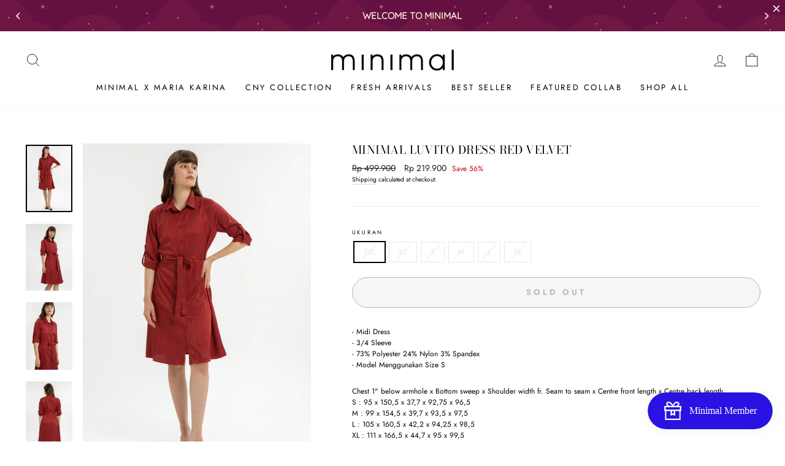

--- FILE ---
content_type: text/html; charset=utf-8
request_url: https://minimal.id/products/minimal-luvito-dress-red-velvet
body_size: 32538
content:
<!doctype html>
<html class="no-js" lang="en" dir="ltr">
<head>
  <meta charset="utf-8">
  <meta http-equiv="X-UA-Compatible" content="IE=edge,chrome=1">
  <meta name="viewport" content="width=device-width,initial-scale=1">
  <meta name="theme-color" content="#000000">
  <link rel="canonical" href="https://minimal.id/products/minimal-luvito-dress-red-velvet">
  <link rel="preconnect" href="https://cdn.shopify.com">
  <link rel="preconnect" href="https://fonts.shopifycdn.com">
  <link rel="dns-prefetch" href="https://productreviews.shopifycdn.com">
  <link rel="dns-prefetch" href="https://ajax.googleapis.com">
  <link rel="dns-prefetch" href="https://maps.googleapis.com">
  <link rel="dns-prefetch" href="https://maps.gstatic.com">
  <script type="text/javascript" async="" src="https://plugin.usetada.com/js/tada-shopify.js?shop=minimal-store-id.myshopify.com"></script><link rel="shortcut icon" href="//minimal.id/cdn/shop/files/favicon-logo_32x32.png?v=1678437535" type="image/png" /><title>Minimal Luvito Dress Red Velvet
&ndash; Minimal Store ID
</title>
<meta name="description" content="- Midi Dress- 3/4 Sleeve- 73% Polyester 24% Nylon 3% Spandex- Model Menggunakan Size SChest 1&quot; below armhole x Bottom sweep x Shoulder width fr. Seam to seam x Centre front length x Centre back lengthS : 95 x 150,5 x 37,7 x 92,75 x 96,5M : 99 x 154,5 x 39,7 x 93,5 x 97,5L : 105 x 160,5 x 42,2 x 94,25 x 98,5XL : 111 x 1"><meta property="og:site_name" content="Minimal Store ID">
  <meta property="og:url" content="https://minimal.id/products/minimal-luvito-dress-red-velvet">
  <meta property="og:title" content="Minimal Luvito Dress Red Velvet">
  <meta property="og:type" content="product">
  <meta property="og:description" content="- Midi Dress- 3/4 Sleeve- 73% Polyester 24% Nylon 3% Spandex- Model Menggunakan Size SChest 1&quot; below armhole x Bottom sweep x Shoulder width fr. Seam to seam x Centre front length x Centre back lengthS : 95 x 150,5 x 37,7 x 92,75 x 96,5M : 99 x 154,5 x 39,7 x 93,5 x 97,5L : 105 x 160,5 x 42,2 x 94,25 x 98,5XL : 111 x 1"><meta property="og:image" content="http://minimal.id/cdn/shop/files/LUVITOREDVELVET_1.jpg?v=1757268433">
    <meta property="og:image:secure_url" content="https://minimal.id/cdn/shop/files/LUVITOREDVELVET_1.jpg?v=1757268433">
    <meta property="og:image:width" content="600">
    <meta property="og:image:height" content="866"><meta name="twitter:site" content="@">
  <meta name="twitter:card" content="summary_large_image">
  <meta name="twitter:title" content="Minimal Luvito Dress Red Velvet">
  <meta name="twitter:description" content="- Midi Dress- 3/4 Sleeve- 73% Polyester 24% Nylon 3% Spandex- Model Menggunakan Size SChest 1&quot; below armhole x Bottom sweep x Shoulder width fr. Seam to seam x Centre front length x Centre back lengthS : 95 x 150,5 x 37,7 x 92,75 x 96,5M : 99 x 154,5 x 39,7 x 93,5 x 97,5L : 105 x 160,5 x 42,2 x 94,25 x 98,5XL : 111 x 1">
<style data-shopify>@font-face {
  font-family: "Bodoni Moda";
  font-weight: 400;
  font-style: normal;
  font-display: swap;
  src: url("//minimal.id/cdn/fonts/bodoni_moda/bodonimoda_n4.025af1859727a91866b3c708393a6dc972156491.woff2") format("woff2"),
       url("//minimal.id/cdn/fonts/bodoni_moda/bodonimoda_n4.aebb4417dfed0dc5ec4a330249c3862add089916.woff") format("woff");
}

  @font-face {
  font-family: Jost;
  font-weight: 400;
  font-style: normal;
  font-display: swap;
  src: url("//minimal.id/cdn/fonts/jost/jost_n4.d47a1b6347ce4a4c9f437608011273009d91f2b7.woff2") format("woff2"),
       url("//minimal.id/cdn/fonts/jost/jost_n4.791c46290e672b3f85c3d1c651ef2efa3819eadd.woff") format("woff");
}


  @font-face {
  font-family: Jost;
  font-weight: 600;
  font-style: normal;
  font-display: swap;
  src: url("//minimal.id/cdn/fonts/jost/jost_n6.ec1178db7a7515114a2d84e3dd680832b7af8b99.woff2") format("woff2"),
       url("//minimal.id/cdn/fonts/jost/jost_n6.b1178bb6bdd3979fef38e103a3816f6980aeaff9.woff") format("woff");
}

  @font-face {
  font-family: Jost;
  font-weight: 400;
  font-style: italic;
  font-display: swap;
  src: url("//minimal.id/cdn/fonts/jost/jost_i4.b690098389649750ada222b9763d55796c5283a5.woff2") format("woff2"),
       url("//minimal.id/cdn/fonts/jost/jost_i4.fd766415a47e50b9e391ae7ec04e2ae25e7e28b0.woff") format("woff");
}

  @font-face {
  font-family: Jost;
  font-weight: 600;
  font-style: italic;
  font-display: swap;
  src: url("//minimal.id/cdn/fonts/jost/jost_i6.9af7e5f39e3a108c08f24047a4276332d9d7b85e.woff2") format("woff2"),
       url("//minimal.id/cdn/fonts/jost/jost_i6.2bf310262638f998ed206777ce0b9a3b98b6fe92.woff") format("woff");
}

</style><link href="//minimal.id/cdn/shop/t/2/assets/theme.css?v=123299773979227606251733402304" rel="stylesheet" type="text/css" media="all" />
<style data-shopify>:root {
    --typeHeaderPrimary: "Bodoni Moda";
    --typeHeaderFallback: serif;
    --typeHeaderSize: 22px;
    --typeHeaderWeight: 400;
    --typeHeaderLineHeight: 1.1;
    --typeHeaderSpacing: 0.025em;

    --typeBasePrimary:Jost;
    --typeBaseFallback:sans-serif;
    --typeBaseSize: 12px;
    --typeBaseWeight: 400;
    --typeBaseSpacing: 0.0em;
    --typeBaseLineHeight: 1.5;

    --typeCollectionTitle: 20px;

    --iconWeight: 2px;
    --iconLinecaps: round;

    
      --buttonRadius: 50px;
    

    --colorGridOverlayOpacity: 0.1;
  }

  .placeholder-content {
    background-image: linear-gradient(100deg, #ffffff 40%, #f7f7f7 63%, #ffffff 79%);
  }</style><script>
    document.documentElement.className = document.documentElement.className.replace('no-js', 'js');

    window.theme = window.theme || {};
    theme.routes = {
      home: "/",
      cart: "/cart.js",
      cartPage: "/cart",
      cartAdd: "/cart/add.js",
      cartChange: "/cart/change.js"
    };
    theme.strings = {
      soldOut: "Sold Out",
      unavailable: "Unavailable",
      stockLabel: "Only [count] items in stock!",
      willNotShipUntil: "Will not ship until [date]",
      willBeInStockAfter: "Will be in stock after [date]",
      waitingForStock: "Inventory on the way",
      savePrice: "Save [saved_amount]",
      cartEmpty: "Your cart is currently empty.",
      cartTermsConfirmation: "You must agree with the terms and conditions of sales to check out",
      searchCollections: "Collections:",
      searchPages: "Pages:",
      searchArticles: "Articles:"
    };
    theme.settings = {
      dynamicVariantsEnable: true,
      dynamicVariantType: "button",
      cartType: "drawer",
      isCustomerTemplate: false,
      moneyFormat: "Rp {{amount_no_decimals}}",
      saveType: "percent",
      recentlyViewedEnabled: false,
      productImageSize: "portrait",
      productImageCover: true,
      predictiveSearch: true,
      predictiveSearchType: "product,article,page,collection",
      inventoryThreshold: 2,
      quickView: true,
      themeName: 'Impulse',
      themeVersion: "4.1.4"
    };
  </script>

  <script>window.performance && window.performance.mark && window.performance.mark('shopify.content_for_header.start');</script><meta name="facebook-domain-verification" content="hfqfumulqp1e3yx8htanr6gi6b8uyw">
<meta name="google-site-verification" content="sZMVNGu9-wnUX0O6g1qlc8dLl6E6C2h-NEW876d7hKo">
<meta name="google-site-verification" content="-ioVC__QB0LYDZI1QzCoTTiXSAz2U6nNsPYI19KcVng">
<meta id="shopify-digital-wallet" name="shopify-digital-wallet" content="/56433377459/digital_wallets/dialog">
<link rel="alternate" hreflang="x-default" href="https://minimal.id/products/minimal-luvito-dress-red-velvet">
<link rel="alternate" hreflang="en" href="https://minimal.id/products/minimal-luvito-dress-red-velvet">
<link rel="alternate" hreflang="id" href="https://minimal.id/id/products/minimal-luvito-dress-red-velvet">
<link rel="alternate" type="application/json+oembed" href="https://minimal.id/products/minimal-luvito-dress-red-velvet.oembed">
<script async="async" src="/checkouts/internal/preloads.js?locale=en-ID"></script>
<script id="shopify-features" type="application/json">{"accessToken":"0323ec5d9630d7133d0ee4a2e3e0ec8a","betas":["rich-media-storefront-analytics"],"domain":"minimal.id","predictiveSearch":true,"shopId":56433377459,"locale":"en"}</script>
<script>var Shopify = Shopify || {};
Shopify.shop = "minimal-store-id.myshopify.com";
Shopify.locale = "en";
Shopify.currency = {"active":"IDR","rate":"1.0"};
Shopify.country = "ID";
Shopify.theme = {"name":"Impulse","id":122350534835,"schema_name":"Impulse","schema_version":"4.1.4","theme_store_id":857,"role":"main"};
Shopify.theme.handle = "null";
Shopify.theme.style = {"id":null,"handle":null};
Shopify.cdnHost = "minimal.id/cdn";
Shopify.routes = Shopify.routes || {};
Shopify.routes.root = "/";</script>
<script type="module">!function(o){(o.Shopify=o.Shopify||{}).modules=!0}(window);</script>
<script>!function(o){function n(){var o=[];function n(){o.push(Array.prototype.slice.apply(arguments))}return n.q=o,n}var t=o.Shopify=o.Shopify||{};t.loadFeatures=n(),t.autoloadFeatures=n()}(window);</script>
<script id="shop-js-analytics" type="application/json">{"pageType":"product"}</script>
<script defer="defer" async type="module" src="//minimal.id/cdn/shopifycloud/shop-js/modules/v2/client.init-shop-cart-sync_C5BV16lS.en.esm.js"></script>
<script defer="defer" async type="module" src="//minimal.id/cdn/shopifycloud/shop-js/modules/v2/chunk.common_CygWptCX.esm.js"></script>
<script type="module">
  await import("//minimal.id/cdn/shopifycloud/shop-js/modules/v2/client.init-shop-cart-sync_C5BV16lS.en.esm.js");
await import("//minimal.id/cdn/shopifycloud/shop-js/modules/v2/chunk.common_CygWptCX.esm.js");

  window.Shopify.SignInWithShop?.initShopCartSync?.({"fedCMEnabled":true,"windoidEnabled":true});

</script>
<script>(function() {
  var isLoaded = false;
  function asyncLoad() {
    if (isLoaded) return;
    isLoaded = true;
    var urls = ["https:\/\/chimpstatic.com\/mcjs-connected\/js\/users\/1ca135b191541c8b115aba4e9\/ddce8417608df010d9d56b016.js?shop=minimal-store-id.myshopify.com","https:\/\/cdn-loyalty.yotpo.com\/loader\/3XLEp9dLXajAiE_Riu7kIg.js?shop=minimal-store-id.myshopify.com","https:\/\/cdn.chaty.app\/pixel.js?id=wwqypjb3a6\u0026shop=minimal-store-id.myshopify.com","https:\/\/getbutton.io\/shopify\/widget\/56433377459.js?v=1657247070\u0026shop=minimal-store-id.myshopify.com","https:\/\/cdn.chaty.app\/pixel.js?id=wwqypjb3a6\u0026shop=minimal-store-id.myshopify.com","https:\/\/cdn.provesrc.com\/provesrc.js?apiKey=eyJhbGciOiJIUzI1NiIsInR5cCI6IkpXVCJ9.eyJhY2NvdW50SWQiOiI2NDAwMDdhYjZlMTYxMTdhNmI1NmQ5MmMiLCJpYXQiOjE2Nzc3MjM1NjN9.WGgu7g3bWvx6UOOpE-M7Q4nuhtUDFxPf-7otsLeE1bA\u0026shop=minimal-store-id.myshopify.com","https:\/\/d9fvwtvqz2fm1.cloudfront.net\/shop\/js\/discount-on-cart-pro.min.js?shop=minimal-store-id.myshopify.com","https:\/\/cdn.roseperl.com\/storelocator-prod\/stockist-form\/minimal-store-id-1750214072.js?shop=minimal-store-id.myshopify.com","https:\/\/cdn.roseperl.com\/storelocator-prod\/setting\/minimal-store-id-1753873047.js?shop=minimal-store-id.myshopify.com","https:\/\/cdn.roseperl.com\/storelocator-prod\/wtb\/minimal-store-id-1753873048.js?shop=minimal-store-id.myshopify.com"];
    for (var i = 0; i < urls.length; i++) {
      var s = document.createElement('script');
      s.type = 'text/javascript';
      s.async = true;
      s.src = urls[i];
      var x = document.getElementsByTagName('script')[0];
      x.parentNode.insertBefore(s, x);
    }
  };
  if(window.attachEvent) {
    window.attachEvent('onload', asyncLoad);
  } else {
    window.addEventListener('load', asyncLoad, false);
  }
})();</script>
<script id="__st">var __st={"a":56433377459,"offset":25200,"reqid":"b842d573-4807-46d5-a6f3-9d5847e4b058-1768677224","pageurl":"minimal.id\/products\/minimal-luvito-dress-red-velvet","u":"e4349ba39e51","p":"product","rtyp":"product","rid":8023500488955};</script>
<script>window.ShopifyPaypalV4VisibilityTracking = true;</script>
<script id="captcha-bootstrap">!function(){'use strict';const t='contact',e='account',n='new_comment',o=[[t,t],['blogs',n],['comments',n],[t,'customer']],c=[[e,'customer_login'],[e,'guest_login'],[e,'recover_customer_password'],[e,'create_customer']],r=t=>t.map((([t,e])=>`form[action*='/${t}']:not([data-nocaptcha='true']) input[name='form_type'][value='${e}']`)).join(','),a=t=>()=>t?[...document.querySelectorAll(t)].map((t=>t.form)):[];function s(){const t=[...o],e=r(t);return a(e)}const i='password',u='form_key',d=['recaptcha-v3-token','g-recaptcha-response','h-captcha-response',i],f=()=>{try{return window.sessionStorage}catch{return}},m='__shopify_v',_=t=>t.elements[u];function p(t,e,n=!1){try{const o=window.sessionStorage,c=JSON.parse(o.getItem(e)),{data:r}=function(t){const{data:e,action:n}=t;return t[m]||n?{data:e,action:n}:{data:t,action:n}}(c);for(const[e,n]of Object.entries(r))t.elements[e]&&(t.elements[e].value=n);n&&o.removeItem(e)}catch(o){console.error('form repopulation failed',{error:o})}}const l='form_type',E='cptcha';function T(t){t.dataset[E]=!0}const w=window,h=w.document,L='Shopify',v='ce_forms',y='captcha';let A=!1;((t,e)=>{const n=(g='f06e6c50-85a8-45c8-87d0-21a2b65856fe',I='https://cdn.shopify.com/shopifycloud/storefront-forms-hcaptcha/ce_storefront_forms_captcha_hcaptcha.v1.5.2.iife.js',D={infoText:'Protected by hCaptcha',privacyText:'Privacy',termsText:'Terms'},(t,e,n)=>{const o=w[L][v],c=o.bindForm;if(c)return c(t,g,e,D).then(n);var r;o.q.push([[t,g,e,D],n]),r=I,A||(h.body.append(Object.assign(h.createElement('script'),{id:'captcha-provider',async:!0,src:r})),A=!0)});var g,I,D;w[L]=w[L]||{},w[L][v]=w[L][v]||{},w[L][v].q=[],w[L][y]=w[L][y]||{},w[L][y].protect=function(t,e){n(t,void 0,e),T(t)},Object.freeze(w[L][y]),function(t,e,n,w,h,L){const[v,y,A,g]=function(t,e,n){const i=e?o:[],u=t?c:[],d=[...i,...u],f=r(d),m=r(i),_=r(d.filter((([t,e])=>n.includes(e))));return[a(f),a(m),a(_),s()]}(w,h,L),I=t=>{const e=t.target;return e instanceof HTMLFormElement?e:e&&e.form},D=t=>v().includes(t);t.addEventListener('submit',(t=>{const e=I(t);if(!e)return;const n=D(e)&&!e.dataset.hcaptchaBound&&!e.dataset.recaptchaBound,o=_(e),c=g().includes(e)&&(!o||!o.value);(n||c)&&t.preventDefault(),c&&!n&&(function(t){try{if(!f())return;!function(t){const e=f();if(!e)return;const n=_(t);if(!n)return;const o=n.value;o&&e.removeItem(o)}(t);const e=Array.from(Array(32),(()=>Math.random().toString(36)[2])).join('');!function(t,e){_(t)||t.append(Object.assign(document.createElement('input'),{type:'hidden',name:u})),t.elements[u].value=e}(t,e),function(t,e){const n=f();if(!n)return;const o=[...t.querySelectorAll(`input[type='${i}']`)].map((({name:t})=>t)),c=[...d,...o],r={};for(const[a,s]of new FormData(t).entries())c.includes(a)||(r[a]=s);n.setItem(e,JSON.stringify({[m]:1,action:t.action,data:r}))}(t,e)}catch(e){console.error('failed to persist form',e)}}(e),e.submit())}));const S=(t,e)=>{t&&!t.dataset[E]&&(n(t,e.some((e=>e===t))),T(t))};for(const o of['focusin','change'])t.addEventListener(o,(t=>{const e=I(t);D(e)&&S(e,y())}));const B=e.get('form_key'),M=e.get(l),P=B&&M;t.addEventListener('DOMContentLoaded',(()=>{const t=y();if(P)for(const e of t)e.elements[l].value===M&&p(e,B);[...new Set([...A(),...v().filter((t=>'true'===t.dataset.shopifyCaptcha))])].forEach((e=>S(e,t)))}))}(h,new URLSearchParams(w.location.search),n,t,e,['guest_login'])})(!0,!0)}();</script>
<script integrity="sha256-4kQ18oKyAcykRKYeNunJcIwy7WH5gtpwJnB7kiuLZ1E=" data-source-attribution="shopify.loadfeatures" defer="defer" src="//minimal.id/cdn/shopifycloud/storefront/assets/storefront/load_feature-a0a9edcb.js" crossorigin="anonymous"></script>
<script data-source-attribution="shopify.dynamic_checkout.dynamic.init">var Shopify=Shopify||{};Shopify.PaymentButton=Shopify.PaymentButton||{isStorefrontPortableWallets:!0,init:function(){window.Shopify.PaymentButton.init=function(){};var t=document.createElement("script");t.src="https://minimal.id/cdn/shopifycloud/portable-wallets/latest/portable-wallets.en.js",t.type="module",document.head.appendChild(t)}};
</script>
<script data-source-attribution="shopify.dynamic_checkout.buyer_consent">
  function portableWalletsHideBuyerConsent(e){var t=document.getElementById("shopify-buyer-consent"),n=document.getElementById("shopify-subscription-policy-button");t&&n&&(t.classList.add("hidden"),t.setAttribute("aria-hidden","true"),n.removeEventListener("click",e))}function portableWalletsShowBuyerConsent(e){var t=document.getElementById("shopify-buyer-consent"),n=document.getElementById("shopify-subscription-policy-button");t&&n&&(t.classList.remove("hidden"),t.removeAttribute("aria-hidden"),n.addEventListener("click",e))}window.Shopify?.PaymentButton&&(window.Shopify.PaymentButton.hideBuyerConsent=portableWalletsHideBuyerConsent,window.Shopify.PaymentButton.showBuyerConsent=portableWalletsShowBuyerConsent);
</script>
<script data-source-attribution="shopify.dynamic_checkout.cart.bootstrap">document.addEventListener("DOMContentLoaded",(function(){function t(){return document.querySelector("shopify-accelerated-checkout-cart, shopify-accelerated-checkout")}if(t())Shopify.PaymentButton.init();else{new MutationObserver((function(e,n){t()&&(Shopify.PaymentButton.init(),n.disconnect())})).observe(document.body,{childList:!0,subtree:!0})}}));
</script>

<script>window.performance && window.performance.mark && window.performance.mark('shopify.content_for_header.end');</script>

  <script src="//minimal.id/cdn/shop/t/2/assets/vendor-scripts-v9.js" defer="defer"></script><script src="//minimal.id/cdn/shop/t/2/assets/theme.min.js?v=60451137851990189171623250162" defer="defer"></script><script type='text/javascript'>
    var tagtoo_advertiser_id=2058;
    var tagtoo_ga=document.createElement('script');
    tagtoo_ga.type='text/javascript';
    tagtoo_ga.async=true;
    tagtoo_ga.src='//ad.tagtoo.co/media/ad/track.js';
    var tagtoo_s=document.getElementsByTagName('script')[0];
    tagtoo_s.parentNode.insertBefore(tagtoo_ga,tagtoo_s);
  </script>
  
  <!-- Global site tag (gtag.js) - Google Analytics -->
  <script async src="https://www.googletagmanager.com/gtag/js?id=UA-178747333-1"></script>
  <script>
    window.dataLayer = window.dataLayer || [];
    function gtag(){dataLayer.push(arguments);}
    gtag('js', new Date());

    gtag('config', 'UA-178747333-1');
  </script>



  <script src="https://manychat.com/static/js/shopify.js?account_id=85887905976" id="manychat-header" defer="defer"></script>


	<script>var loox_global_hash = '1733584411317';</script><style>.loox-reviews-default { max-width: 1200px; margin: 0 auto; }.loox-rating .loox-icon { color:#EBBF20; }
:root { --lxs-rating-icon-color: #EBBF20; }</style>
<script>
    var appEnvironment = 'storelocator-prod';
    var shopHash = '8473fd6bcecc7ea310e15bdc3c691dbc';
</script>

<script>
    
    
    SCASLShopifyProduct = {id:8023500488955,handle:'minimal-luvito-dress-red-velvet',title:"Minimal Luvito Dress Red Velvet",variants: [{"id":46628976034043,"title":"XXL","option1":"XXL","option2":null,"option3":null,"sku":"8990400018861","requires_shipping":true,"taxable":true,"featured_image":null,"available":false,"name":"Minimal Luvito Dress Red Velvet - XXL","public_title":"XXL","options":["XXL"],"price":21990000,"weight":375,"compare_at_price":49990000,"inventory_management":"shopify","barcode":null,"requires_selling_plan":false,"selling_plan_allocations":[]},{"id":44250527203579,"title":"XS","option1":"XS","option2":null,"option3":null,"sku":"8990400018816","requires_shipping":true,"taxable":true,"featured_image":null,"available":false,"name":"Minimal Luvito Dress Red Velvet - XS","public_title":"XS","options":["XS"],"price":21990000,"weight":375,"compare_at_price":49990000,"inventory_management":"shopify","barcode":null,"requires_selling_plan":false,"selling_plan_allocations":[]},{"id":46628975902971,"title":"S","option1":"S","option2":null,"option3":null,"sku":"8990400018823","requires_shipping":true,"taxable":true,"featured_image":null,"available":false,"name":"Minimal Luvito Dress Red Velvet - S","public_title":"S","options":["S"],"price":21990000,"weight":375,"compare_at_price":49990000,"inventory_management":"shopify","barcode":null,"requires_selling_plan":false,"selling_plan_allocations":[]},{"id":46628975935739,"title":"M","option1":"M","option2":null,"option3":null,"sku":"8990400018830","requires_shipping":true,"taxable":true,"featured_image":null,"available":false,"name":"Minimal Luvito Dress Red Velvet - M","public_title":"M","options":["M"],"price":21990000,"weight":375,"compare_at_price":49990000,"inventory_management":"shopify","barcode":null,"requires_selling_plan":false,"selling_plan_allocations":[]},{"id":46628975968507,"title":"L","option1":"L","option2":null,"option3":null,"sku":"8990400018847","requires_shipping":true,"taxable":true,"featured_image":null,"available":false,"name":"Minimal Luvito Dress Red Velvet - L","public_title":"L","options":["L"],"price":21990000,"weight":375,"compare_at_price":49990000,"inventory_management":"shopify","barcode":null,"requires_selling_plan":false,"selling_plan_allocations":[]},{"id":46628976001275,"title":"XL","option1":"XL","option2":null,"option3":null,"sku":"8990400018854","requires_shipping":true,"taxable":true,"featured_image":null,"available":false,"name":"Minimal Luvito Dress Red Velvet - XL","public_title":"XL","options":["XL"],"price":21990000,"weight":375,"compare_at_price":49990000,"inventory_management":"shopify","barcode":null,"requires_selling_plan":false,"selling_plan_allocations":[]}],tags: ["Christmas 24","Dresses","Knee Length Dresses","Maxi Dresses \u0026 Kaftan","Midi Dresses","Mini \u0026 Knee Length Dress","Red White","REG 23 \u0026 BELOW","Sale","Studio"],collections: [{"id":280048664755,"handle":"sold-out","title":"Sold Out","updated_at":"2026-01-17T23:55:36+07:00","body_html":"","published_at":"2021-09-14T14:27:35+07:00","sort_order":"created-desc","template_suffix":"","disjunctive":true,"rules":[{"column":"variant_inventory","relation":"less_than","condition":"50"}],"published_scope":"global"}],vendor: "Minimal",};
</script>

  <script src="//minimal.id/cdn/shop/t/2/assets/timesact.js?v=54566725365138050511709789931" defer="defer"></script>
  <link href="//minimal.id/cdn/shop/t/2/assets/salepify-custom.css?v=15150828169201214741733400509" rel="stylesheet" type="text/css" media="all" />
  <script src="//minimal.id/cdn/shop/t/2/assets/salepify-custom.js?v=11967092539282708221733716117" defer="defer"></script>
<!-- BEGIN app block: shopify://apps/instafeed/blocks/head-block/c447db20-095d-4a10-9725-b5977662c9d5 --><link rel="preconnect" href="https://cdn.nfcube.com/">
<link rel="preconnect" href="https://scontent.cdninstagram.com/">


  <script>
    document.addEventListener('DOMContentLoaded', function () {
      let instafeedScript = document.createElement('script');

      
        instafeedScript.src = 'https://storage.nfcube.com/instafeed-b3dcc9dacaa8b88049e1cc4032973189.js';
      

      document.body.appendChild(instafeedScript);
    });
  </script>





<!-- END app block --><!-- BEGIN app block: shopify://apps/dr-free-gift/blocks/instant-load/5942fed7-47f4-451f-a42f-9077b6214264 --><!-- For self-installation -->
<script>(() => {const installerKey = 'docapp-free-gift-auto-install'; const urlParams = new URLSearchParams(window.location.search); if (urlParams.get(installerKey)) {window.sessionStorage.setItem(installerKey, JSON.stringify({integrationId: urlParams.get('docapp-integration-id'), divClass: urlParams.get('docapp-install-class'), check: urlParams.get('docapp-check')}));}})();</script>
<script>(() => {const previewKey = 'docapp-free-gift-test'; const urlParams = new URLSearchParams(window.location.search); if (urlParams.get(previewKey)) {window.sessionStorage.setItem(previewKey, JSON.stringify({active: true, integrationId: urlParams.get('docapp-free-gift-inst-test')}));}})();</script>
<script>window.freeGiftCartUpsellProAppBlock = true;</script>

<!-- App speed-up -->
<script id="docapp-cart">window.docappCart = {"note":null,"attributes":{},"original_total_price":0,"total_price":0,"total_discount":0,"total_weight":0.0,"item_count":0,"items":[],"requires_shipping":false,"currency":"IDR","items_subtotal_price":0,"cart_level_discount_applications":[],"checkout_charge_amount":0}; window.docappCart.currency = "IDR"; window.docappCart.shop_currency = "IDR";</script>
<script id="docapp-free-item-speedup">
    (() => { if (window.freeGiftCartUpsellProAppLoaded) return; let script = document.createElement('script'); script.src = "https://d2fk970j0emtue.cloudfront.net/shop/js/free-gift-cart-upsell-pro.min.js?shop=minimal-store-id.myshopify.com"; document.getElementById('docapp-free-item-speedup').after(script); })();
</script>

<!-- END app block --><!-- BEGIN app block: shopify://apps/ta-banner-pop-up/blocks/bss-banner-popup/2db47c8b-7637-4260-aa84-586b08e92aea --><script id='bss-banner-config-data'>
	if(typeof BSS_BP == "undefined") {
	  window.BSS_BP = {
	  	app_id: "527398797563",
			shop_id: "916",
			is_watermark: "false",
			customer: null,
			shopDomain: "minimal-store-id.myshopify.com",
			storefrontAccessToken: "ac8b784e20c918e75ad408908f8e16bc",
			popup: {
				configs: [],
			},
			banner: {
				configs: []
			},
			window_popup: {
				configs: []
			},
			popupSettings: {
				delay_time: 2,
				gap_time: 3,
			},
			page_type: "product",
			productPageId: "8023500488955",
			collectionPageId: "",
			noImageAvailableImgUrl: "https://cdn.shopify.com/extensions/019bba9f-8306-754a-a18a-684ca98c6f55/banner-popup-tae-331/assets/no-image-available.png",
			currentLocale: {
				name: "English",
				primary: true,
				iso_code: "en",
			},
			country: {
				name: "Indonesia",
				iso_code: "ID",
				currencySymbol: "Rp",
				market_id: "352682235",
			},
			is_locked: false,
			partner_development: false,
			excluded_ips: '[]',
		}
		Object.defineProperty(BSS_BP, 'plan_code', {
			enumerable: false,
			configurable: false,
			writable: false,
			value: "free",
		});
		Object.defineProperty(BSS_BP, 'is_exceed_quota', {
			enumerable: false,
			configurable: false,
			writable: false,
			value: "",
		});
		Object.defineProperty(BSS_BP, 'is_legacy', {
			enumerable: false,
			configurable: false,
			writable: false,
			value: "true",
		});
	}
</script>


	<link fetchpriority="high" rel="preload" as="script" href=https://cdn.shopify.com/extensions/019bba9f-8306-754a-a18a-684ca98c6f55/banner-popup-tae-331/assets/bss.bp.shared.js />
	<!-- BEGIN app snippet: window-popup-config --><!-- BSS Preload window popup image --><!-- Preload script -->
  
    <link rel="preload" href="https://cdn.shopify.com/extensions/019bba9f-8306-754a-a18a-684ca98c6f55/banner-popup-tae-331/assets/bss.bp.window-popup.js" as="script">
  

	<script id="bss-window-popup-config" type="application/json">
    {"configs":[],"dictionary":null}
  </script>

  <script>
    const bssWindowPopupConfig = document.querySelector("script#bss-window-popup-config");
    const parsedWPConfig = JSON.parse(bssWindowPopupConfig.textContent)  
    BSS_BP.window_popup.configs = parsedWPConfig.configs;
    BSS_BP.window_popup.dictionary = parsedWPConfig.dictionary || {};
  </script><!-- END app snippet -->
	<!-- BEGIN app snippet: banner-config --><!-- BSS Preload banner image --><link href='https://cdn.shopify.com/s/files/1/0564/3337/7459/files/app-bss-banner-popup_1744959070888-55640329-Background1.png?v=1767581188' as='image' rel="preload" fetchpriority='high' /><!-- BSS Preload banner font --><link href='https://cdn.shopify.com/s/files/1/0564/3337/7459/files/Quicksand.ttf?v=1767581188' as='font' rel="preload" type="font/woff2" fetchpriority="low" crossorigin="anonymous"><!-- Preload script -->
  
    <link rel="preload" as="script" href="https://cdn.shopify.com/extensions/019bba9f-8306-754a-a18a-684ca98c6f55/banner-popup-tae-331/assets/bss.bp.banner.js" />
  

  <script id="bss-banner-config" type="application/json">
    {"configs":[{"id":2654,"shop_id":916,"banner_type":1,"name":"General Banner","priority":1,"enable":true,"position":0,"customer_type":0,"product_type":0,"excl_product_type":0,"excl_customer_type":0,"enable_allowed_countries":false,"enable_fixed_time":false,"enable_visibility_date":false,"close_button":true,"is_fixed":true,"countries":"","country_type":0,"exclude_countries":null,"fixed_time":"{}","from_date":"2024-12-31T01:29:05.000Z","to_date":"2024-12-31T01:29:05.000Z","enable_to_date":true,"customer_ids":"","customer_tags":"","collections":"","product_ids":"","tags":"","excl_customer_ids":"","excl_customer_tags":"","excl_product_ids":"","excl_tags":"","pages":"home,product,collection,other,all","specific_pages":"","enable_excl_pages":false,"excl_pages":"","show_device":"all","btn_close_color":"#ffffff","show_arrow":true,"btn_arrow_color":"#ffffff","enable_language":false,"allowed_languages":"","custom_css":"","delay_type":0,"delay_time":0,"delay_time_seconds":0,"show_again_type":0,"show_again_time":0,"collection_type":0,"collection_ids":"","excl_product_collections":"","is_deleted":false,"created_at":"2024-12-31T01:33:48.747Z","updated_at":"2026-01-05T02:46:30.544Z","email_integrations":null,"multi_config":null,"added_to_cart_items":[],"font_scale_enabled":false,"font_scale":0,"selected_markets":null,"banner_templates":[{"id":20380,"banner_id":2654,"template":0,"banner_text":"[\"\u003cspan style=\\\"font-size: 16px;\\\"\u003e\u003cp style=\\\"font-size: 13px;\\\"\u003e\u003cspan style=\\\"font-size: 15px\\\"\u003e\u003cstrong class=\\\"bold\\\"\u003eWELCOME TO MINIMAL\u003c\/strong\u003e\u003c\/span\u003e\u003c\/p\u003e\u003c\/span\u003e\",\"\u003cp style=\\\"font-size: 13px;\\\"\u003eNEW ARRIVALS :\u003cstrong class=\\\"bold\\\"\u003e LUNAR NEW YEAR COLLECTION\u003c\/strong\u003e\u003c\/p\u003e\"]","clickable":false,"redirect_url":"https:\/\/minimal.id\/collections\/cny-collection","bg_type":2,"bg_color":"#006BFF","bg_opacity":100,"bg_gradient":"{\"color1\":\"#FF6162\",\"color2\":\"#FF9766\"}","bg_preset":0,"bg_img_url_cdn":"https:\/\/cdn.shopify.com\/s\/files\/1\/0564\/3337\/7459\/files\/app-bss-banner-popup_1744959070888-55640329-Background1.png?v=1767581188","bg_img_url_s3":"https:\/\/production-banner-bucket.s3.us-east-2.amazonaws.com\/bss_bp\/image_library\/1744959070888-55640329-Background1.png","bg_img_path_name":null,"bg_size":"auto","text_format":0,"font_color":"#F3EBD4","font_size":16,"font_size_button":13,"font_family":"Quicksand","font_url":"https:\/\/banner-sale-popup.tech-arms.io\/fonts\/Quicksand.ttf","font_url_cdn":"https:\/\/cdn.shopify.com\/s\/files\/1\/0564\/3337\/7459\/files\/Quicksand.ttf?v=1767581188","act_type":1,"act_text":"\u003cspan style=\"font-size: 13px\"\u003eSHOP NOW\u003c\/span\u003e","btn_style":2,"act_content_color":"#EB9424","btn_text_color":"#FFFFFF","countdown_start_time":"Sat Nov 16 2024 16:25:00 GMT+0700 (Western Indonesia Time)","countdown_end_time":"Tue Dec 31 2024 20:29:05 GMT+0700 (Western Indonesia Time)","act_timer_end":0,"timer_color":"{\"background\":\"#494949\",\"text\":\"#ffffff\",\"number\":\"#ffffff\",\"border\":\"#ff3f3f\",\"flipLine\":\"#000\",\"accentColor\":\"#FF3366\"}","trans_countdown":"{\"day\":\"Days\",\"hours\":\"Hrs\",\"minute\":\"Mins\",\"second\":\"Secs\"}","animation_type":1,"animation_duration":"4","animation_hover_pause":false,"font_size_countdown":20,"countdown_type":0,"countdown_format":"dd:hh:mm:ss","countdown_daily":"{\"from_time\":\"00:00\",\"to_time\":\"23:59\"}","countdown_interval":"{\"start_time\":\"Tue Dec 31 2024 08:29:00 GMT+0700 (Western Indonesia Time)\",\"countdown_length\":{\"days\":31,\"hours\":0,\"minutes\":0},\"break_length\":{\"days\":31,\"hours\":0,\"minutes\":0}}","bg_padding":12,"bg_padding_bottom":12,"bg_padding_left":0,"bg_padding_right":0,"mobile_padding_enabled":true,"mb_bg_padding":"12px 0px 12px 0px","content_gap":16,"font_scale_enabled":false,"font_scale":0,"border_width":"0px 0px 0px 0px","border_radius":"0px 0px 0px 0px","border_style":0,"border_color":"#000000","content_order":"text,action","btn_copy":"{\"text_copy\":\"\",\"success_mess\":\"COPIED ✅\"}","discount_id":null,"discount_style":"{\"border\":7,\"background\":\"#EB9424\",\"text_color\":\"#EB9424\",\"font_size\":13}","selected_template":{"preset":"mid_autumn","customize":true},"modified_fields":{"act_text":false,"act_type":false,"btn_copy":false,"clickable":false,"banner_text":true,"coupon_code":false,"discount_id":false,"redirect_url":true,"translations":false,"act_timer_end":false,"content_order":false,"coupon_source":false,"enable_coupon":false,"animation_type":false,"countdown_type":false,"countdown_daily":false,"trans_countdown":false,"countdown_format":false,"animation_duration":false,"countdown_end_time":false,"countdown_interval":false,"free_shipping_goal":false,"countdown_start_time":false,"animation_hover_pause":false},"enable_coupon":false,"coupon_source":0,"coupon_code":"","btn_settings":{"url":"","padding":"8px 8px 8px 8px","animation":0,"btn_color":"#ffffff","btn_style":"2","success_url":"","target_blank":false,"btn_txt_color":"#4A90E2","success_btn_type":0,"success_target_blank":false,"enable_after_click_button":false},"countdown_evergreen":{"days":0,"hours":0,"minutes":15},"digit_style":"0","auto_apply_discount":false,"free_shipping_goal":{},"form_structure":null,"button_styles":{"padding":"8px 8px 8px 8px","animation":0},"slide_config":null,"created_at":"2026-01-05T02:46:30.544Z","updated_at":"2026-01-05T02:46:30.544Z"}]}],"dictionary":null }
  </script>
  <script>
    const bssBannerDataScript = document.querySelector("script#bss-banner-config");
    const parsed = JSON.parse(bssBannerDataScript.textContent)  
    BSS_BP.banner.configs = parsed.configs;
    BSS_BP.banner.dictionary = parsed.dictionary || {};
  </script><!-- END app snippet -->
	<!-- BEGIN app snippet: sale-popup-config --><script id="bss-sale-popup-config" type="application/json">
    {"configs":[],"dictionary":null,"popup_settings":{"delay_time":2,"gap_time":3}}
  </script>

  <script>
    const bssSalePopupConfig = document.querySelector("script#bss-sale-popup-config");
    const parsedSPConfig = JSON.parse(bssSalePopupConfig.textContent)  
    BSS_BP.popup.configs = parsedSPConfig.configs;
    BSS_BP.popup.dictionary = parsedSPConfig.dictionary || {};
    BSS_BP.popupSettings = parsedSPConfig.popup_settings || BSS_BP.popupSettings;
  </script><!-- END app snippet -->


<!-- BEGIN app snippet: support-code -->
<!-- END app snippet -->


	<script
		id='init_script'
		defer
		src='https://cdn.shopify.com/extensions/019bba9f-8306-754a-a18a-684ca98c6f55/banner-popup-tae-331/assets/bss.bp.index.js'
	></script>



<!-- END app block --><script src="https://cdn.shopify.com/extensions/905e8931-910e-4f6f-857c-d0be375d80d9/pwa-ios-android-app-14/assets/installpwa_js.min.js" type="text/javascript" defer="defer"></script>
<link href="https://monorail-edge.shopifysvc.com" rel="dns-prefetch">
<script>(function(){if ("sendBeacon" in navigator && "performance" in window) {try {var session_token_from_headers = performance.getEntriesByType('navigation')[0].serverTiming.find(x => x.name == '_s').description;} catch {var session_token_from_headers = undefined;}var session_cookie_matches = document.cookie.match(/_shopify_s=([^;]*)/);var session_token_from_cookie = session_cookie_matches && session_cookie_matches.length === 2 ? session_cookie_matches[1] : "";var session_token = session_token_from_headers || session_token_from_cookie || "";function handle_abandonment_event(e) {var entries = performance.getEntries().filter(function(entry) {return /monorail-edge.shopifysvc.com/.test(entry.name);});if (!window.abandonment_tracked && entries.length === 0) {window.abandonment_tracked = true;var currentMs = Date.now();var navigation_start = performance.timing.navigationStart;var payload = {shop_id: 56433377459,url: window.location.href,navigation_start,duration: currentMs - navigation_start,session_token,page_type: "product"};window.navigator.sendBeacon("https://monorail-edge.shopifysvc.com/v1/produce", JSON.stringify({schema_id: "online_store_buyer_site_abandonment/1.1",payload: payload,metadata: {event_created_at_ms: currentMs,event_sent_at_ms: currentMs}}));}}window.addEventListener('pagehide', handle_abandonment_event);}}());</script>
<script id="web-pixels-manager-setup">(function e(e,d,r,n,o){if(void 0===o&&(o={}),!Boolean(null===(a=null===(i=window.Shopify)||void 0===i?void 0:i.analytics)||void 0===a?void 0:a.replayQueue)){var i,a;window.Shopify=window.Shopify||{};var t=window.Shopify;t.analytics=t.analytics||{};var s=t.analytics;s.replayQueue=[],s.publish=function(e,d,r){return s.replayQueue.push([e,d,r]),!0};try{self.performance.mark("wpm:start")}catch(e){}var l=function(){var e={modern:/Edge?\/(1{2}[4-9]|1[2-9]\d|[2-9]\d{2}|\d{4,})\.\d+(\.\d+|)|Firefox\/(1{2}[4-9]|1[2-9]\d|[2-9]\d{2}|\d{4,})\.\d+(\.\d+|)|Chrom(ium|e)\/(9{2}|\d{3,})\.\d+(\.\d+|)|(Maci|X1{2}).+ Version\/(15\.\d+|(1[6-9]|[2-9]\d|\d{3,})\.\d+)([,.]\d+|)( \(\w+\)|)( Mobile\/\w+|) Safari\/|Chrome.+OPR\/(9{2}|\d{3,})\.\d+\.\d+|(CPU[ +]OS|iPhone[ +]OS|CPU[ +]iPhone|CPU IPhone OS|CPU iPad OS)[ +]+(15[._]\d+|(1[6-9]|[2-9]\d|\d{3,})[._]\d+)([._]\d+|)|Android:?[ /-](13[3-9]|1[4-9]\d|[2-9]\d{2}|\d{4,})(\.\d+|)(\.\d+|)|Android.+Firefox\/(13[5-9]|1[4-9]\d|[2-9]\d{2}|\d{4,})\.\d+(\.\d+|)|Android.+Chrom(ium|e)\/(13[3-9]|1[4-9]\d|[2-9]\d{2}|\d{4,})\.\d+(\.\d+|)|SamsungBrowser\/([2-9]\d|\d{3,})\.\d+/,legacy:/Edge?\/(1[6-9]|[2-9]\d|\d{3,})\.\d+(\.\d+|)|Firefox\/(5[4-9]|[6-9]\d|\d{3,})\.\d+(\.\d+|)|Chrom(ium|e)\/(5[1-9]|[6-9]\d|\d{3,})\.\d+(\.\d+|)([\d.]+$|.*Safari\/(?![\d.]+ Edge\/[\d.]+$))|(Maci|X1{2}).+ Version\/(10\.\d+|(1[1-9]|[2-9]\d|\d{3,})\.\d+)([,.]\d+|)( \(\w+\)|)( Mobile\/\w+|) Safari\/|Chrome.+OPR\/(3[89]|[4-9]\d|\d{3,})\.\d+\.\d+|(CPU[ +]OS|iPhone[ +]OS|CPU[ +]iPhone|CPU IPhone OS|CPU iPad OS)[ +]+(10[._]\d+|(1[1-9]|[2-9]\d|\d{3,})[._]\d+)([._]\d+|)|Android:?[ /-](13[3-9]|1[4-9]\d|[2-9]\d{2}|\d{4,})(\.\d+|)(\.\d+|)|Mobile Safari.+OPR\/([89]\d|\d{3,})\.\d+\.\d+|Android.+Firefox\/(13[5-9]|1[4-9]\d|[2-9]\d{2}|\d{4,})\.\d+(\.\d+|)|Android.+Chrom(ium|e)\/(13[3-9]|1[4-9]\d|[2-9]\d{2}|\d{4,})\.\d+(\.\d+|)|Android.+(UC? ?Browser|UCWEB|U3)[ /]?(15\.([5-9]|\d{2,})|(1[6-9]|[2-9]\d|\d{3,})\.\d+)\.\d+|SamsungBrowser\/(5\.\d+|([6-9]|\d{2,})\.\d+)|Android.+MQ{2}Browser\/(14(\.(9|\d{2,})|)|(1[5-9]|[2-9]\d|\d{3,})(\.\d+|))(\.\d+|)|K[Aa][Ii]OS\/(3\.\d+|([4-9]|\d{2,})\.\d+)(\.\d+|)/},d=e.modern,r=e.legacy,n=navigator.userAgent;return n.match(d)?"modern":n.match(r)?"legacy":"unknown"}(),u="modern"===l?"modern":"legacy",c=(null!=n?n:{modern:"",legacy:""})[u],f=function(e){return[e.baseUrl,"/wpm","/b",e.hashVersion,"modern"===e.buildTarget?"m":"l",".js"].join("")}({baseUrl:d,hashVersion:r,buildTarget:u}),m=function(e){var d=e.version,r=e.bundleTarget,n=e.surface,o=e.pageUrl,i=e.monorailEndpoint;return{emit:function(e){var a=e.status,t=e.errorMsg,s=(new Date).getTime(),l=JSON.stringify({metadata:{event_sent_at_ms:s},events:[{schema_id:"web_pixels_manager_load/3.1",payload:{version:d,bundle_target:r,page_url:o,status:a,surface:n,error_msg:t},metadata:{event_created_at_ms:s}}]});if(!i)return console&&console.warn&&console.warn("[Web Pixels Manager] No Monorail endpoint provided, skipping logging."),!1;try{return self.navigator.sendBeacon.bind(self.navigator)(i,l)}catch(e){}var u=new XMLHttpRequest;try{return u.open("POST",i,!0),u.setRequestHeader("Content-Type","text/plain"),u.send(l),!0}catch(e){return console&&console.warn&&console.warn("[Web Pixels Manager] Got an unhandled error while logging to Monorail."),!1}}}}({version:r,bundleTarget:l,surface:e.surface,pageUrl:self.location.href,monorailEndpoint:e.monorailEndpoint});try{o.browserTarget=l,function(e){var d=e.src,r=e.async,n=void 0===r||r,o=e.onload,i=e.onerror,a=e.sri,t=e.scriptDataAttributes,s=void 0===t?{}:t,l=document.createElement("script"),u=document.querySelector("head"),c=document.querySelector("body");if(l.async=n,l.src=d,a&&(l.integrity=a,l.crossOrigin="anonymous"),s)for(var f in s)if(Object.prototype.hasOwnProperty.call(s,f))try{l.dataset[f]=s[f]}catch(e){}if(o&&l.addEventListener("load",o),i&&l.addEventListener("error",i),u)u.appendChild(l);else{if(!c)throw new Error("Did not find a head or body element to append the script");c.appendChild(l)}}({src:f,async:!0,onload:function(){if(!function(){var e,d;return Boolean(null===(d=null===(e=window.Shopify)||void 0===e?void 0:e.analytics)||void 0===d?void 0:d.initialized)}()){var d=window.webPixelsManager.init(e)||void 0;if(d){var r=window.Shopify.analytics;r.replayQueue.forEach((function(e){var r=e[0],n=e[1],o=e[2];d.publishCustomEvent(r,n,o)})),r.replayQueue=[],r.publish=d.publishCustomEvent,r.visitor=d.visitor,r.initialized=!0}}},onerror:function(){return m.emit({status:"failed",errorMsg:"".concat(f," has failed to load")})},sri:function(e){var d=/^sha384-[A-Za-z0-9+/=]+$/;return"string"==typeof e&&d.test(e)}(c)?c:"",scriptDataAttributes:o}),m.emit({status:"loading"})}catch(e){m.emit({status:"failed",errorMsg:(null==e?void 0:e.message)||"Unknown error"})}}})({shopId: 56433377459,storefrontBaseUrl: "https://minimal.id",extensionsBaseUrl: "https://extensions.shopifycdn.com/cdn/shopifycloud/web-pixels-manager",monorailEndpoint: "https://monorail-edge.shopifysvc.com/unstable/produce_batch",surface: "storefront-renderer",enabledBetaFlags: ["2dca8a86"],webPixelsConfigList: [{"id":"1689485563","configuration":"{\"accountID\":\"UVVDdP\",\"webPixelConfig\":\"eyJlbmFibGVBZGRlZFRvQ2FydEV2ZW50cyI6IHRydWV9\"}","eventPayloadVersion":"v1","runtimeContext":"STRICT","scriptVersion":"524f6c1ee37bacdca7657a665bdca589","type":"APP","apiClientId":123074,"privacyPurposes":["ANALYTICS","MARKETING"],"dataSharingAdjustments":{"protectedCustomerApprovalScopes":["read_customer_address","read_customer_email","read_customer_name","read_customer_personal_data","read_customer_phone"]}},{"id":"1267794171","configuration":"{\"config\":\"{\\\"google_tag_ids\\\":[\\\"G-277THTN320\\\",\\\"GT-5TGLNZWC\\\",\\\"G-EWCN6ZXRRX\\\"],\\\"target_country\\\":\\\"ID\\\",\\\"gtag_events\\\":[{\\\"type\\\":\\\"begin_checkout\\\",\\\"action_label\\\":[\\\"G-277THTN320\\\",\\\"G-EWCN6ZXRRX\\\"]},{\\\"type\\\":\\\"search\\\",\\\"action_label\\\":[\\\"G-277THTN320\\\",\\\"G-EWCN6ZXRRX\\\"]},{\\\"type\\\":\\\"view_item\\\",\\\"action_label\\\":[\\\"G-277THTN320\\\",\\\"MC-D71X4D3ZT3\\\",\\\"G-EWCN6ZXRRX\\\"]},{\\\"type\\\":\\\"purchase\\\",\\\"action_label\\\":[\\\"G-277THTN320\\\",\\\"MC-D71X4D3ZT3\\\",\\\"G-EWCN6ZXRRX\\\"]},{\\\"type\\\":\\\"page_view\\\",\\\"action_label\\\":[\\\"G-277THTN320\\\",\\\"MC-D71X4D3ZT3\\\",\\\"G-EWCN6ZXRRX\\\"]},{\\\"type\\\":\\\"add_payment_info\\\",\\\"action_label\\\":[\\\"G-277THTN320\\\",\\\"G-EWCN6ZXRRX\\\"]},{\\\"type\\\":\\\"add_to_cart\\\",\\\"action_label\\\":[\\\"G-277THTN320\\\",\\\"G-EWCN6ZXRRX\\\"]}],\\\"enable_monitoring_mode\\\":false}\"}","eventPayloadVersion":"v1","runtimeContext":"OPEN","scriptVersion":"b2a88bafab3e21179ed38636efcd8a93","type":"APP","apiClientId":1780363,"privacyPurposes":[],"dataSharingAdjustments":{"protectedCustomerApprovalScopes":["read_customer_address","read_customer_email","read_customer_name","read_customer_personal_data","read_customer_phone"]}},{"id":"613679355","configuration":"{\"accountID\":\"1234\"}","eventPayloadVersion":"v1","runtimeContext":"STRICT","scriptVersion":"cc48da08b7b2a508fd870862c215ce5b","type":"APP","apiClientId":4659545,"privacyPurposes":["PREFERENCES"],"dataSharingAdjustments":{"protectedCustomerApprovalScopes":["read_customer_personal_data"]}},{"id":"179241211","configuration":"{\"pixel_id\":\"158883949114245\",\"pixel_type\":\"facebook_pixel\",\"metaapp_system_user_token\":\"-\"}","eventPayloadVersion":"v1","runtimeContext":"OPEN","scriptVersion":"ca16bc87fe92b6042fbaa3acc2fbdaa6","type":"APP","apiClientId":2329312,"privacyPurposes":["ANALYTICS","MARKETING","SALE_OF_DATA"],"dataSharingAdjustments":{"protectedCustomerApprovalScopes":["read_customer_address","read_customer_email","read_customer_name","read_customer_personal_data","read_customer_phone"]}},{"id":"76218619","eventPayloadVersion":"v1","runtimeContext":"LAX","scriptVersion":"1","type":"CUSTOM","privacyPurposes":["ANALYTICS"],"name":"Google Analytics tag (migrated)"},{"id":"shopify-app-pixel","configuration":"{}","eventPayloadVersion":"v1","runtimeContext":"STRICT","scriptVersion":"0450","apiClientId":"shopify-pixel","type":"APP","privacyPurposes":["ANALYTICS","MARKETING"]},{"id":"shopify-custom-pixel","eventPayloadVersion":"v1","runtimeContext":"LAX","scriptVersion":"0450","apiClientId":"shopify-pixel","type":"CUSTOM","privacyPurposes":["ANALYTICS","MARKETING"]}],isMerchantRequest: false,initData: {"shop":{"name":"Minimal Store ID","paymentSettings":{"currencyCode":"IDR"},"myshopifyDomain":"minimal-store-id.myshopify.com","countryCode":"ID","storefrontUrl":"https:\/\/minimal.id"},"customer":null,"cart":null,"checkout":null,"productVariants":[{"price":{"amount":219900.0,"currencyCode":"IDR"},"product":{"title":"Minimal Luvito Dress Red Velvet","vendor":"Minimal","id":"8023500488955","untranslatedTitle":"Minimal Luvito Dress Red Velvet","url":"\/products\/minimal-luvito-dress-red-velvet","type":"Midi Dress"},"id":"46628976034043","image":{"src":"\/\/minimal.id\/cdn\/shop\/files\/LUVITOREDVELVET_1.jpg?v=1757268433"},"sku":"8990400018861","title":"XXL","untranslatedTitle":"XXL"},{"price":{"amount":219900.0,"currencyCode":"IDR"},"product":{"title":"Minimal Luvito Dress Red Velvet","vendor":"Minimal","id":"8023500488955","untranslatedTitle":"Minimal Luvito Dress Red Velvet","url":"\/products\/minimal-luvito-dress-red-velvet","type":"Midi Dress"},"id":"44250527203579","image":{"src":"\/\/minimal.id\/cdn\/shop\/files\/LUVITOREDVELVET_1.jpg?v=1757268433"},"sku":"8990400018816","title":"XS","untranslatedTitle":"XS"},{"price":{"amount":219900.0,"currencyCode":"IDR"},"product":{"title":"Minimal Luvito Dress Red Velvet","vendor":"Minimal","id":"8023500488955","untranslatedTitle":"Minimal Luvito Dress Red Velvet","url":"\/products\/minimal-luvito-dress-red-velvet","type":"Midi Dress"},"id":"46628975902971","image":{"src":"\/\/minimal.id\/cdn\/shop\/files\/LUVITOREDVELVET_1.jpg?v=1757268433"},"sku":"8990400018823","title":"S","untranslatedTitle":"S"},{"price":{"amount":219900.0,"currencyCode":"IDR"},"product":{"title":"Minimal Luvito Dress Red Velvet","vendor":"Minimal","id":"8023500488955","untranslatedTitle":"Minimal Luvito Dress Red Velvet","url":"\/products\/minimal-luvito-dress-red-velvet","type":"Midi Dress"},"id":"46628975935739","image":{"src":"\/\/minimal.id\/cdn\/shop\/files\/LUVITOREDVELVET_1.jpg?v=1757268433"},"sku":"8990400018830","title":"M","untranslatedTitle":"M"},{"price":{"amount":219900.0,"currencyCode":"IDR"},"product":{"title":"Minimal Luvito Dress Red Velvet","vendor":"Minimal","id":"8023500488955","untranslatedTitle":"Minimal Luvito Dress Red Velvet","url":"\/products\/minimal-luvito-dress-red-velvet","type":"Midi Dress"},"id":"46628975968507","image":{"src":"\/\/minimal.id\/cdn\/shop\/files\/LUVITOREDVELVET_1.jpg?v=1757268433"},"sku":"8990400018847","title":"L","untranslatedTitle":"L"},{"price":{"amount":219900.0,"currencyCode":"IDR"},"product":{"title":"Minimal Luvito Dress Red Velvet","vendor":"Minimal","id":"8023500488955","untranslatedTitle":"Minimal Luvito Dress Red Velvet","url":"\/products\/minimal-luvito-dress-red-velvet","type":"Midi Dress"},"id":"46628976001275","image":{"src":"\/\/minimal.id\/cdn\/shop\/files\/LUVITOREDVELVET_1.jpg?v=1757268433"},"sku":"8990400018854","title":"XL","untranslatedTitle":"XL"}],"purchasingCompany":null},},"https://minimal.id/cdn","fcfee988w5aeb613cpc8e4bc33m6693e112",{"modern":"","legacy":""},{"shopId":"56433377459","storefrontBaseUrl":"https:\/\/minimal.id","extensionBaseUrl":"https:\/\/extensions.shopifycdn.com\/cdn\/shopifycloud\/web-pixels-manager","surface":"storefront-renderer","enabledBetaFlags":"[\"2dca8a86\"]","isMerchantRequest":"false","hashVersion":"fcfee988w5aeb613cpc8e4bc33m6693e112","publish":"custom","events":"[[\"page_viewed\",{}],[\"product_viewed\",{\"productVariant\":{\"price\":{\"amount\":219900.0,\"currencyCode\":\"IDR\"},\"product\":{\"title\":\"Minimal Luvito Dress Red Velvet\",\"vendor\":\"Minimal\",\"id\":\"8023500488955\",\"untranslatedTitle\":\"Minimal Luvito Dress Red Velvet\",\"url\":\"\/products\/minimal-luvito-dress-red-velvet\",\"type\":\"Midi Dress\"},\"id\":\"46628976034043\",\"image\":{\"src\":\"\/\/minimal.id\/cdn\/shop\/files\/LUVITOREDVELVET_1.jpg?v=1757268433\"},\"sku\":\"8990400018861\",\"title\":\"XXL\",\"untranslatedTitle\":\"XXL\"}}]]"});</script><script>
  window.ShopifyAnalytics = window.ShopifyAnalytics || {};
  window.ShopifyAnalytics.meta = window.ShopifyAnalytics.meta || {};
  window.ShopifyAnalytics.meta.currency = 'IDR';
  var meta = {"product":{"id":8023500488955,"gid":"gid:\/\/shopify\/Product\/8023500488955","vendor":"Minimal","type":"Midi Dress","handle":"minimal-luvito-dress-red-velvet","variants":[{"id":46628976034043,"price":21990000,"name":"Minimal Luvito Dress Red Velvet - XXL","public_title":"XXL","sku":"8990400018861"},{"id":44250527203579,"price":21990000,"name":"Minimal Luvito Dress Red Velvet - XS","public_title":"XS","sku":"8990400018816"},{"id":46628975902971,"price":21990000,"name":"Minimal Luvito Dress Red Velvet - S","public_title":"S","sku":"8990400018823"},{"id":46628975935739,"price":21990000,"name":"Minimal Luvito Dress Red Velvet - M","public_title":"M","sku":"8990400018830"},{"id":46628975968507,"price":21990000,"name":"Minimal Luvito Dress Red Velvet - L","public_title":"L","sku":"8990400018847"},{"id":46628976001275,"price":21990000,"name":"Minimal Luvito Dress Red Velvet - XL","public_title":"XL","sku":"8990400018854"}],"remote":false},"page":{"pageType":"product","resourceType":"product","resourceId":8023500488955,"requestId":"b842d573-4807-46d5-a6f3-9d5847e4b058-1768677224"}};
  for (var attr in meta) {
    window.ShopifyAnalytics.meta[attr] = meta[attr];
  }
</script>
<script class="analytics">
  (function () {
    var customDocumentWrite = function(content) {
      var jquery = null;

      if (window.jQuery) {
        jquery = window.jQuery;
      } else if (window.Checkout && window.Checkout.$) {
        jquery = window.Checkout.$;
      }

      if (jquery) {
        jquery('body').append(content);
      }
    };

    var hasLoggedConversion = function(token) {
      if (token) {
        return document.cookie.indexOf('loggedConversion=' + token) !== -1;
      }
      return false;
    }

    var setCookieIfConversion = function(token) {
      if (token) {
        var twoMonthsFromNow = new Date(Date.now());
        twoMonthsFromNow.setMonth(twoMonthsFromNow.getMonth() + 2);

        document.cookie = 'loggedConversion=' + token + '; expires=' + twoMonthsFromNow;
      }
    }

    var trekkie = window.ShopifyAnalytics.lib = window.trekkie = window.trekkie || [];
    if (trekkie.integrations) {
      return;
    }
    trekkie.methods = [
      'identify',
      'page',
      'ready',
      'track',
      'trackForm',
      'trackLink'
    ];
    trekkie.factory = function(method) {
      return function() {
        var args = Array.prototype.slice.call(arguments);
        args.unshift(method);
        trekkie.push(args);
        return trekkie;
      };
    };
    for (var i = 0; i < trekkie.methods.length; i++) {
      var key = trekkie.methods[i];
      trekkie[key] = trekkie.factory(key);
    }
    trekkie.load = function(config) {
      trekkie.config = config || {};
      trekkie.config.initialDocumentCookie = document.cookie;
      var first = document.getElementsByTagName('script')[0];
      var script = document.createElement('script');
      script.type = 'text/javascript';
      script.onerror = function(e) {
        var scriptFallback = document.createElement('script');
        scriptFallback.type = 'text/javascript';
        scriptFallback.onerror = function(error) {
                var Monorail = {
      produce: function produce(monorailDomain, schemaId, payload) {
        var currentMs = new Date().getTime();
        var event = {
          schema_id: schemaId,
          payload: payload,
          metadata: {
            event_created_at_ms: currentMs,
            event_sent_at_ms: currentMs
          }
        };
        return Monorail.sendRequest("https://" + monorailDomain + "/v1/produce", JSON.stringify(event));
      },
      sendRequest: function sendRequest(endpointUrl, payload) {
        // Try the sendBeacon API
        if (window && window.navigator && typeof window.navigator.sendBeacon === 'function' && typeof window.Blob === 'function' && !Monorail.isIos12()) {
          var blobData = new window.Blob([payload], {
            type: 'text/plain'
          });

          if (window.navigator.sendBeacon(endpointUrl, blobData)) {
            return true;
          } // sendBeacon was not successful

        } // XHR beacon

        var xhr = new XMLHttpRequest();

        try {
          xhr.open('POST', endpointUrl);
          xhr.setRequestHeader('Content-Type', 'text/plain');
          xhr.send(payload);
        } catch (e) {
          console.log(e);
        }

        return false;
      },
      isIos12: function isIos12() {
        return window.navigator.userAgent.lastIndexOf('iPhone; CPU iPhone OS 12_') !== -1 || window.navigator.userAgent.lastIndexOf('iPad; CPU OS 12_') !== -1;
      }
    };
    Monorail.produce('monorail-edge.shopifysvc.com',
      'trekkie_storefront_load_errors/1.1',
      {shop_id: 56433377459,
      theme_id: 122350534835,
      app_name: "storefront",
      context_url: window.location.href,
      source_url: "//minimal.id/cdn/s/trekkie.storefront.cd680fe47e6c39ca5d5df5f0a32d569bc48c0f27.min.js"});

        };
        scriptFallback.async = true;
        scriptFallback.src = '//minimal.id/cdn/s/trekkie.storefront.cd680fe47e6c39ca5d5df5f0a32d569bc48c0f27.min.js';
        first.parentNode.insertBefore(scriptFallback, first);
      };
      script.async = true;
      script.src = '//minimal.id/cdn/s/trekkie.storefront.cd680fe47e6c39ca5d5df5f0a32d569bc48c0f27.min.js';
      first.parentNode.insertBefore(script, first);
    };
    trekkie.load(
      {"Trekkie":{"appName":"storefront","development":false,"defaultAttributes":{"shopId":56433377459,"isMerchantRequest":null,"themeId":122350534835,"themeCityHash":"16482994037809026249","contentLanguage":"en","currency":"IDR","eventMetadataId":"a975bc52-5ebf-48c2-b6dd-8942e7a9e6b7"},"isServerSideCookieWritingEnabled":true,"monorailRegion":"shop_domain","enabledBetaFlags":["65f19447"]},"Session Attribution":{},"S2S":{"facebookCapiEnabled":true,"source":"trekkie-storefront-renderer","apiClientId":580111}}
    );

    var loaded = false;
    trekkie.ready(function() {
      if (loaded) return;
      loaded = true;

      window.ShopifyAnalytics.lib = window.trekkie;

      var originalDocumentWrite = document.write;
      document.write = customDocumentWrite;
      try { window.ShopifyAnalytics.merchantGoogleAnalytics.call(this); } catch(error) {};
      document.write = originalDocumentWrite;

      window.ShopifyAnalytics.lib.page(null,{"pageType":"product","resourceType":"product","resourceId":8023500488955,"requestId":"b842d573-4807-46d5-a6f3-9d5847e4b058-1768677224","shopifyEmitted":true});

      var match = window.location.pathname.match(/checkouts\/(.+)\/(thank_you|post_purchase)/)
      var token = match? match[1]: undefined;
      if (!hasLoggedConversion(token)) {
        setCookieIfConversion(token);
        window.ShopifyAnalytics.lib.track("Viewed Product",{"currency":"IDR","variantId":46628976034043,"productId":8023500488955,"productGid":"gid:\/\/shopify\/Product\/8023500488955","name":"Minimal Luvito Dress Red Velvet - XXL","price":"219900.00","sku":"8990400018861","brand":"Minimal","variant":"XXL","category":"Midi Dress","nonInteraction":true,"remote":false},undefined,undefined,{"shopifyEmitted":true});
      window.ShopifyAnalytics.lib.track("monorail:\/\/trekkie_storefront_viewed_product\/1.1",{"currency":"IDR","variantId":46628976034043,"productId":8023500488955,"productGid":"gid:\/\/shopify\/Product\/8023500488955","name":"Minimal Luvito Dress Red Velvet - XXL","price":"219900.00","sku":"8990400018861","brand":"Minimal","variant":"XXL","category":"Midi Dress","nonInteraction":true,"remote":false,"referer":"https:\/\/minimal.id\/products\/minimal-luvito-dress-red-velvet"});
      }
    });


        var eventsListenerScript = document.createElement('script');
        eventsListenerScript.async = true;
        eventsListenerScript.src = "//minimal.id/cdn/shopifycloud/storefront/assets/shop_events_listener-3da45d37.js";
        document.getElementsByTagName('head')[0].appendChild(eventsListenerScript);

})();</script>
  <script>
  if (!window.ga || (window.ga && typeof window.ga !== 'function')) {
    window.ga = function ga() {
      (window.ga.q = window.ga.q || []).push(arguments);
      if (window.Shopify && window.Shopify.analytics && typeof window.Shopify.analytics.publish === 'function') {
        window.Shopify.analytics.publish("ga_stub_called", {}, {sendTo: "google_osp_migration"});
      }
      console.error("Shopify's Google Analytics stub called with:", Array.from(arguments), "\nSee https://help.shopify.com/manual/promoting-marketing/pixels/pixel-migration#google for more information.");
    };
    if (window.Shopify && window.Shopify.analytics && typeof window.Shopify.analytics.publish === 'function') {
      window.Shopify.analytics.publish("ga_stub_initialized", {}, {sendTo: "google_osp_migration"});
    }
  }
</script>
<script
  defer
  src="https://minimal.id/cdn/shopifycloud/perf-kit/shopify-perf-kit-3.0.4.min.js"
  data-application="storefront-renderer"
  data-shop-id="56433377459"
  data-render-region="gcp-us-central1"
  data-page-type="product"
  data-theme-instance-id="122350534835"
  data-theme-name="Impulse"
  data-theme-version="4.1.4"
  data-monorail-region="shop_domain"
  data-resource-timing-sampling-rate="10"
  data-shs="true"
  data-shs-beacon="true"
  data-shs-export-with-fetch="true"
  data-shs-logs-sample-rate="1"
  data-shs-beacon-endpoint="https://minimal.id/api/collect"
></script>
</head>

<body class="template-product" data-center-text="true" data-button_style="round" data-type_header_capitalize="true" data-type_headers_align_text="true" data-type_product_capitalize="true" data-swatch_style="round" >
  
  <a class="in-page-link visually-hidden skip-link" href="#MainContent">Skip to content</a>

  <div id="PageContainer" class="page-container">
    <div class="transition-body"><div id="shopify-section-header" class="shopify-section">

<div id="NavDrawer" class="drawer drawer--left">
  <div class="drawer__contents">
    <div class="drawer__fixed-header">
      <div class="drawer__header appear-animation appear-delay-1">
        <div class="h2 drawer__title"></div>
        <div class="drawer__close">
          <button type="button" class="drawer__close-button js-drawer-close">
            <svg aria-hidden="true" focusable="false" role="presentation" class="icon icon-close" viewBox="0 0 64 64"><path d="M19 17.61l27.12 27.13m0-27.12L19 44.74"/></svg>
            <span class="icon__fallback-text">Close menu</span>
          </button>
        </div>
      </div>
    </div>
    <div class="drawer__scrollable">
      <ul class="mobile-nav" role="navigation" aria-label="Primary"><li class="mobile-nav__item appear-animation appear-delay-2"><a href="/collections/willgoz-and-maria-karina-for-manzone-minimal" class="mobile-nav__link mobile-nav__link--top-level">Minimal x Maria Karina</a></li><li class="mobile-nav__item appear-animation appear-delay-3"><a href="/collections/cny-collection" class="mobile-nav__link mobile-nav__link--top-level">CNY Collection</a></li><li class="mobile-nav__item appear-animation appear-delay-4"><a href="/collections/new-in" class="mobile-nav__link mobile-nav__link--top-level">Fresh Arrivals</a></li><li class="mobile-nav__item appear-animation appear-delay-5"><a href="/collections/core" class="mobile-nav__link mobile-nav__link--top-level">Best Seller</a></li><li class="mobile-nav__item appear-animation appear-delay-6"><div class="mobile-nav__has-sublist"><a href="/"
                    class="mobile-nav__link mobile-nav__link--top-level"
                    id="Label-5"
                    >
                    Featured Collab
                  </a>
                  <div class="mobile-nav__toggle">
                    <button type="button"
                      aria-controls="Linklist-5"
                      aria-labelledby="Label-5"
                      class="collapsible-trigger collapsible--auto-height"><span class="collapsible-trigger__icon collapsible-trigger__icon--open" role="presentation">
  <svg aria-hidden="true" focusable="false" role="presentation" class="icon icon--wide icon-chevron-down" viewBox="0 0 28 16"><path d="M1.57 1.59l12.76 12.77L27.1 1.59" stroke-width="2" stroke="#000" fill="none" fill-rule="evenodd"/></svg>
</span>
</button>
                  </div></div><div id="Linklist-5"
                class="mobile-nav__sublist collapsible-content collapsible-content--all"
                >
                <div class="collapsible-content__inner">
                  <ul class="mobile-nav__sublist"><li class="mobile-nav__item">
                        <div class="mobile-nav__child-item"><a href="/collections/minimal-x-marsha-aruan"
                              class="mobile-nav__link"
                              id="Sublabel-collections-minimal-x-marsha-aruan1"
                              >
                              Minimal x Marsha Aruan
                            </a></div></li><li class="mobile-nav__item">
                        <div class="mobile-nav__child-item"><a href="/collections/minimal-x-sarah-azka"
                              class="mobile-nav__link"
                              id="Sublabel-collections-minimal-x-sarah-azka2"
                              >
                              Minimal x Sarah Azka
                            </a></div></li><li class="mobile-nav__item">
                        <div class="mobile-nav__child-item"><a href="/collections/minimal-toms"
                              class="mobile-nav__link"
                              id="Sublabel-collections-minimal-toms3"
                              >
                              Minimal | TOMS
                            </a></div></li><li class="mobile-nav__item">
                        <div class="mobile-nav__child-item"><a href="/collections/minimal-x-devina"
                              class="mobile-nav__link"
                              id="Sublabel-collections-minimal-x-devina4"
                              >
                              Minimal x Devina Putri
                            </a></div></li><li class="mobile-nav__item">
                        <div class="mobile-nav__child-item"><a href="/collections/minimal-x-ayu-dewi"
                              class="mobile-nav__link"
                              id="Sublabel-collections-minimal-x-ayu-dewi5"
                              >
                              Minimal x Ayu Dewi
                            </a></div></li><li class="mobile-nav__item">
                        <div class="mobile-nav__child-item"><a href="/collections/manzone-x-minimal"
                              class="mobile-nav__link"
                              id="Sublabel-collections-manzone-x-minimal6"
                              >
                              MANZONE x Minimal
                            </a></div></li><li class="mobile-nav__item">
                        <div class="mobile-nav__child-item"><a href="/collections/minimal-x-melvee"
                              class="mobile-nav__link"
                              id="Sublabel-collections-minimal-x-melvee7"
                              >
                              Minimal x Melvee
                            </a></div></li><li class="mobile-nav__item">
                        <div class="mobile-nav__child-item"><a href="/collections/emily-in-paris-x-minimal"
                              class="mobile-nav__link"
                              id="Sublabel-collections-emily-in-paris-x-minimal8"
                              >
                              Minimal x Emily in Paris
                            </a></div></li></ul>
                </div>
              </div></li><li class="mobile-nav__item appear-animation appear-delay-7"><div class="mobile-nav__has-sublist"><a href="/collections/view-all"
                    class="mobile-nav__link mobile-nav__link--top-level"
                    id="Label-collections-view-all6"
                    >
                    Shop All
                  </a>
                  <div class="mobile-nav__toggle">
                    <button type="button"
                      aria-controls="Linklist-collections-view-all6"
                      aria-labelledby="Label-collections-view-all6"
                      class="collapsible-trigger collapsible--auto-height"><span class="collapsible-trigger__icon collapsible-trigger__icon--open" role="presentation">
  <svg aria-hidden="true" focusable="false" role="presentation" class="icon icon--wide icon-chevron-down" viewBox="0 0 28 16"><path d="M1.57 1.59l12.76 12.77L27.1 1.59" stroke-width="2" stroke="#000" fill="none" fill-rule="evenodd"/></svg>
</span>
</button>
                  </div></div><div id="Linklist-collections-view-all6"
                class="mobile-nav__sublist collapsible-content collapsible-content--all"
                >
                <div class="collapsible-content__inner">
                  <ul class="mobile-nav__sublist"><li class="mobile-nav__item">
                        <div class="mobile-nav__child-item"><a href="/collections/tops-1"
                              class="mobile-nav__link"
                              id="Sublabel-collections-tops-11"
                              >
                              Top &amp; Outer
                            </a><button type="button"
                              aria-controls="Sublinklist-collections-view-all6-collections-tops-11"
                              aria-labelledby="Sublabel-collections-tops-11"
                              class="collapsible-trigger"><span class="collapsible-trigger__icon collapsible-trigger__icon--circle collapsible-trigger__icon--open" role="presentation">
  <svg aria-hidden="true" focusable="false" role="presentation" class="icon icon--wide icon-chevron-down" viewBox="0 0 28 16"><path d="M1.57 1.59l12.76 12.77L27.1 1.59" stroke-width="2" stroke="#000" fill="none" fill-rule="evenodd"/></svg>
</span>
</button></div><div
                            id="Sublinklist-collections-view-all6-collections-tops-11"
                            aria-labelledby="Sublabel-collections-tops-11"
                            class="mobile-nav__sublist collapsible-content collapsible-content--all"
                            >
                            <div class="collapsible-content__inner">
                              <ul class="mobile-nav__grandchildlist"><li class="mobile-nav__item">
                                    <a href="/collections/blouses" class="mobile-nav__link">
                                      Blouses
                                    </a>
                                  </li><li class="mobile-nav__item">
                                    <a href="/collections/shirts" class="mobile-nav__link">
                                      Shirts
                                    </a>
                                  </li><li class="mobile-nav__item">
                                    <a href="/collections/blazers" class="mobile-nav__link">
                                      Blazers
                                    </a>
                                  </li><li class="mobile-nav__item">
                                    <a href="/collections/jackets-cardigans" class="mobile-nav__link">
                                      Cardigans
                                    </a>
                                  </li><li class="mobile-nav__item">
                                    <a href="/collections/jackets" class="mobile-nav__link">
                                      Jackets
                                    </a>
                                  </li></ul>
                            </div>
                          </div></li><li class="mobile-nav__item">
                        <div class="mobile-nav__child-item"><a href="/collections/bottoms"
                              class="mobile-nav__link"
                              id="Sublabel-collections-bottoms2"
                              >
                              Bottom
                            </a><button type="button"
                              aria-controls="Sublinklist-collections-view-all6-collections-bottoms2"
                              aria-labelledby="Sublabel-collections-bottoms2"
                              class="collapsible-trigger"><span class="collapsible-trigger__icon collapsible-trigger__icon--circle collapsible-trigger__icon--open" role="presentation">
  <svg aria-hidden="true" focusable="false" role="presentation" class="icon icon--wide icon-chevron-down" viewBox="0 0 28 16"><path d="M1.57 1.59l12.76 12.77L27.1 1.59" stroke-width="2" stroke="#000" fill="none" fill-rule="evenodd"/></svg>
</span>
</button></div><div
                            id="Sublinklist-collections-view-all6-collections-bottoms2"
                            aria-labelledby="Sublabel-collections-bottoms2"
                            class="mobile-nav__sublist collapsible-content collapsible-content--all"
                            >
                            <div class="collapsible-content__inner">
                              <ul class="mobile-nav__grandchildlist"><li class="mobile-nav__item">
                                    <a href="/collections/skirts-1" class="mobile-nav__link">
                                      Skirts
                                    </a>
                                  </li><li class="mobile-nav__item">
                                    <a href="/collections/jeans" class="mobile-nav__link">
                                      Jeans
                                    </a>
                                  </li><li class="mobile-nav__item">
                                    <a href="/collections/pants" class="mobile-nav__link">
                                      Pants
                                    </a>
                                  </li><li class="mobile-nav__item">
                                    <a href="/collections/shorts" class="mobile-nav__link">
                                      Shorts
                                    </a>
                                  </li></ul>
                            </div>
                          </div></li><li class="mobile-nav__item">
                        <div class="mobile-nav__child-item"><a href="/collections/dresses"
                              class="mobile-nav__link"
                              id="Sublabel-collections-dresses3"
                              >
                              Dress &amp; Sets
                            </a><button type="button"
                              aria-controls="Sublinklist-collections-view-all6-collections-dresses3"
                              aria-labelledby="Sublabel-collections-dresses3"
                              class="collapsible-trigger"><span class="collapsible-trigger__icon collapsible-trigger__icon--circle collapsible-trigger__icon--open" role="presentation">
  <svg aria-hidden="true" focusable="false" role="presentation" class="icon icon--wide icon-chevron-down" viewBox="0 0 28 16"><path d="M1.57 1.59l12.76 12.77L27.1 1.59" stroke-width="2" stroke="#000" fill="none" fill-rule="evenodd"/></svg>
</span>
</button></div><div
                            id="Sublinklist-collections-view-all6-collections-dresses3"
                            aria-labelledby="Sublabel-collections-dresses3"
                            class="mobile-nav__sublist collapsible-content collapsible-content--all"
                            >
                            <div class="collapsible-content__inner">
                              <ul class="mobile-nav__grandchildlist"><li class="mobile-nav__item">
                                    <a href="/collections/mini-knee-length-dresses" class="mobile-nav__link">
                                      Dress
                                    </a>
                                  </li><li class="mobile-nav__item">
                                    <a href="/collections/maxi-dresses-kaftan" class="mobile-nav__link">
                                      Maxi Dresses & Kaftan
                                    </a>
                                  </li><li class="mobile-nav__item">
                                    <a href="/collections/jumpsuits" class="mobile-nav__link">
                                      Jumpsuits
                                    </a>
                                  </li><li class="mobile-nav__item">
                                    <a href="/collections/one-set-collection" class="mobile-nav__link">
                                      Matching Sets
                                    </a>
                                  </li></ul>
                            </div>
                          </div></li><li class="mobile-nav__item">
                        <div class="mobile-nav__child-item"><a href="/collections/accessories"
                              class="mobile-nav__link"
                              id="Sublabel-collections-accessories4"
                              >
                              Accessories
                            </a><button type="button"
                              aria-controls="Sublinklist-collections-view-all6-collections-accessories4"
                              aria-labelledby="Sublabel-collections-accessories4"
                              class="collapsible-trigger"><span class="collapsible-trigger__icon collapsible-trigger__icon--circle collapsible-trigger__icon--open" role="presentation">
  <svg aria-hidden="true" focusable="false" role="presentation" class="icon icon--wide icon-chevron-down" viewBox="0 0 28 16"><path d="M1.57 1.59l12.76 12.77L27.1 1.59" stroke-width="2" stroke="#000" fill="none" fill-rule="evenodd"/></svg>
</span>
</button></div><div
                            id="Sublinklist-collections-view-all6-collections-accessories4"
                            aria-labelledby="Sublabel-collections-accessories4"
                            class="mobile-nav__sublist collapsible-content collapsible-content--all"
                            >
                            <div class="collapsible-content__inner">
                              <ul class="mobile-nav__grandchildlist"><li class="mobile-nav__item">
                                    <a href="/collections/bag" class="mobile-nav__link">
                                      Bag
                                    </a>
                                  </li><li class="mobile-nav__item">
                                    <a href="/collections/scarf" class="mobile-nav__link">
                                      Scarves
                                    </a>
                                  </li><li class="mobile-nav__item">
                                    <a href="/collections/shoes" class="mobile-nav__link">
                                      Shoes & Sandals
                                    </a>
                                  </li><li class="mobile-nav__item">
                                    <a href="/collections/sunglasses" class="mobile-nav__link">
                                      Sunglasses
                                    </a>
                                  </li><li class="mobile-nav__item">
                                    <a href="/collections/fragrances" class="mobile-nav__link">
                                      Fragrance
                                    </a>
                                  </li></ul>
                            </div>
                          </div></li><li class="mobile-nav__item">
                        <div class="mobile-nav__child-item"><a href="/collections/view-all"
                              class="mobile-nav__link"
                              id="Sublabel-collections-view-all5"
                              >
                              Shop by Label
                            </a><button type="button"
                              aria-controls="Sublinklist-collections-view-all6-collections-view-all5"
                              aria-labelledby="Sublabel-collections-view-all5"
                              class="collapsible-trigger"><span class="collapsible-trigger__icon collapsible-trigger__icon--circle collapsible-trigger__icon--open" role="presentation">
  <svg aria-hidden="true" focusable="false" role="presentation" class="icon icon--wide icon-chevron-down" viewBox="0 0 28 16"><path d="M1.57 1.59l12.76 12.77L27.1 1.59" stroke-width="2" stroke="#000" fill="none" fill-rule="evenodd"/></svg>
</span>
</button></div><div
                            id="Sublinklist-collections-view-all6-collections-view-all5"
                            aria-labelledby="Sublabel-collections-view-all5"
                            class="mobile-nav__sublist collapsible-content collapsible-content--all"
                            >
                            <div class="collapsible-content__inner">
                              <ul class="mobile-nav__grandchildlist"><li class="mobile-nav__item">
                                    <a href="/collections/everyday" class="mobile-nav__link">
                                      Everyday
                                    </a>
                                  </li><li class="mobile-nav__item">
                                    <a href="/collections/essential" class="mobile-nav__link">
                                      Essential
                                    </a>
                                  </li><li class="mobile-nav__item">
                                    <a href="/collections/studio-1" class="mobile-nav__link">
                                      Studio
                                    </a>
                                  </li><li class="mobile-nav__item">
                                    <a href="/collections/modest/Modest" class="mobile-nav__link">
                                      Modest
                                    </a>
                                  </li><li class="mobile-nav__item">
                                    <a href="/collections/kulture/Kulture" class="mobile-nav__link">
                                      Kulture
                                    </a>
                                  </li><li class="mobile-nav__item">
                                    <a href="/collections/festive" class="mobile-nav__link">
                                      Festive
                                    </a>
                                  </li></ul>
                            </div>
                          </div></li></ul>
                </div>
              </div></li><li class="mobile-nav__item mobile-nav__item--secondary">
            <div class="grid"><div class="grid__item one-half appear-animation appear-delay-8">
                  <a href="/account" class="mobile-nav__link">Log in
</a>
                </div></div>
          </li></ul><ul class="mobile-nav__social appear-animation appear-delay-9"><li class="mobile-nav__social-item">
            <a target="_blank" rel="noopener" href="https://www.instagram.com/minimal_stores/" title="Minimal Store ID on Instagram">
              <svg aria-hidden="true" focusable="false" role="presentation" class="icon icon-instagram" viewBox="0 0 32 32"><path fill="#444" d="M16 3.094c4.206 0 4.7.019 6.363.094 1.538.069 2.369.325 2.925.544.738.287 1.262.625 1.813 1.175s.894 1.075 1.175 1.813c.212.556.475 1.387.544 2.925.075 1.662.094 2.156.094 6.363s-.019 4.7-.094 6.363c-.069 1.538-.325 2.369-.544 2.925-.288.738-.625 1.262-1.175 1.813s-1.075.894-1.813 1.175c-.556.212-1.387.475-2.925.544-1.663.075-2.156.094-6.363.094s-4.7-.019-6.363-.094c-1.537-.069-2.369-.325-2.925-.544-.737-.288-1.263-.625-1.813-1.175s-.894-1.075-1.175-1.813c-.212-.556-.475-1.387-.544-2.925-.075-1.663-.094-2.156-.094-6.363s.019-4.7.094-6.363c.069-1.537.325-2.369.544-2.925.287-.737.625-1.263 1.175-1.813s1.075-.894 1.813-1.175c.556-.212 1.388-.475 2.925-.544 1.662-.081 2.156-.094 6.363-.094zm0-2.838c-4.275 0-4.813.019-6.494.094-1.675.075-2.819.344-3.819.731-1.037.4-1.913.944-2.788 1.819S1.486 4.656 1.08 5.688c-.387 1-.656 2.144-.731 3.825-.075 1.675-.094 2.213-.094 6.488s.019 4.813.094 6.494c.075 1.675.344 2.819.731 3.825.4 1.038.944 1.913 1.819 2.788s1.756 1.413 2.788 1.819c1 .387 2.144.656 3.825.731s2.213.094 6.494.094 4.813-.019 6.494-.094c1.675-.075 2.819-.344 3.825-.731 1.038-.4 1.913-.944 2.788-1.819s1.413-1.756 1.819-2.788c.387-1 .656-2.144.731-3.825s.094-2.212.094-6.494-.019-4.813-.094-6.494c-.075-1.675-.344-2.819-.731-3.825-.4-1.038-.944-1.913-1.819-2.788s-1.756-1.413-2.788-1.819c-1-.387-2.144-.656-3.825-.731C20.812.275 20.275.256 16 .256z"/><path fill="#444" d="M16 7.912a8.088 8.088 0 0 0 0 16.175c4.463 0 8.087-3.625 8.087-8.088s-3.625-8.088-8.088-8.088zm0 13.338a5.25 5.25 0 1 1 0-10.5 5.25 5.25 0 1 1 0 10.5zM26.294 7.594a1.887 1.887 0 1 1-3.774.002 1.887 1.887 0 0 1 3.774-.003z"/></svg>
              <span class="icon__fallback-text">Instagram</span>
            </a>
          </li><li class="mobile-nav__social-item">
            <a target="_blank" rel="noopener" href="https://www.facebook.com/minimalstores" title="Minimal Store ID on Facebook">
              <svg aria-hidden="true" focusable="false" role="presentation" class="icon icon-facebook" viewBox="0 0 32 32"><path fill="#444" d="M18.56 31.36V17.28h4.48l.64-5.12h-5.12v-3.2c0-1.28.64-2.56 2.56-2.56h2.56V1.28H19.2c-3.84 0-7.04 2.56-7.04 7.04v3.84H7.68v5.12h4.48v14.08h6.4z"/></svg>
              <span class="icon__fallback-text">Facebook</span>
            </a>
          </li><li class="mobile-nav__social-item">
            <a target="_blank" rel="noopener" href="https://www.tiktok.com/@minimal_official" title="Minimal Store ID on TickTok">
              <svg aria-hidden="true" focusable="false" role="presentation" class="icon icon-tiktok" viewBox="0 0 2859 3333"><path d="M2081 0c55 473 319 755 778 785v532c-266 26-499-61-770-225v995c0 1264-1378 1659-1932 753-356-583-138-1606 1004-1647v561c-87 14-180 36-265 65-254 86-398 247-358 531 77 544 1075 705 992-358V1h551z"/></svg>
              <span class="icon__fallback-text">TikTok</span>
            </a>
          </li></ul>
    </div>
  </div>
</div>
<div id="CartDrawer" class="drawer drawer--right">
    <form id="CartDrawerForm" action="/cart" method="post" novalidate class="drawer__contents">
      <div class="drawer__fixed-header">
        <div class="drawer__header appear-animation appear-delay-1">
          <div class="h2 drawer__title">Cart</div>
          <div class="drawer__close">
            <button type="button" class="drawer__close-button js-drawer-close">
              <svg aria-hidden="true" focusable="false" role="presentation" class="icon icon-close" viewBox="0 0 64 64"><path d="M19 17.61l27.12 27.13m0-27.12L19 44.74"/></svg>
              <span class="icon__fallback-text">Close cart</span>
            </button>
          </div>
        </div>
      </div>

      <div class="drawer__inner">
        <div class="drawer__scrollable">
          <div data-products class="appear-animation appear-delay-2"></div>

          
        </div>

        <div class="drawer__footer appear-animation appear-delay-4">
          <div data-discounts>
            
          </div>

          <div class="cart__item-sub cart__item-row">
            <div class="ajaxcart__subtotal">Subtotal</div>
            <div data-subtotal>Rp 0</div>
          </div>

          <div class="cart__item-row text-center">
            <small>
              Shipping, taxes, and discount codes calculated at checkout.<br />
            </small>
          </div>

          

          <div class="cart__checkout-wrapper">
            <button type="submit" name="checkout" data-terms-required="false" class="btn cart__checkout">
              Check out
            </button>

            
          </div>
        </div>
      </div>

      <div class="drawer__cart-empty appear-animation appear-delay-2">
        <div class="drawer__scrollable">
          Your cart is currently empty.
        </div>
      </div>
    </form>
  </div><style>
  .site-nav__link,
  .site-nav__dropdown-link:not(.site-nav__dropdown-link--top-level) {
    font-size: 13px;
  }
  
    .site-nav__link, .mobile-nav__link--top-level {
      text-transform: uppercase;
      letter-spacing: 0.2em;
    }
    .mobile-nav__link--top-level {
      font-size: 1.1em;
    }
  

  

  
.site-header {
      box-shadow: 0 0 1px rgba(0,0,0,0.2);
    }

    .toolbar + .header-sticky-wrapper .site-header {
      border-top: 0;
    }</style>

<div data-section-id="header" data-section-type="header">


<div class="toolbar small--hide">
  <div class="page-width">
    <div class="toolbar__content"></div>

  </div>
</div>
<div class="header-sticky-wrapper">
    <div id="HeaderWrapper" class="header-wrapper"><header
        id="SiteHeader"
        class="site-header"
        data-sticky="false"
        data-overlay="false">
        <div class="page-width">
          <div
            class="header-layout header-layout--center"
            data-logo-align="center"><div class="header-item header-item--left header-item--navigation"><div class="site-nav small--hide">
                      <a href="/search" class="site-nav__link site-nav__link--icon js-search-header">
                        <svg aria-hidden="true" focusable="false" role="presentation" class="icon icon-search" viewBox="0 0 64 64"><path d="M47.16 28.58A18.58 18.58 0 1 1 28.58 10a18.58 18.58 0 0 1 18.58 18.58zM54 54L41.94 42"/></svg>
                        <span class="icon__fallback-text">Search</span>
                      </a>
                    </div><div class="site-nav medium-up--hide">
                  <button
                    type="button"
                    class="site-nav__link site-nav__link--icon js-drawer-open-nav"
                    aria-controls="NavDrawer">
                    <svg aria-hidden="true" focusable="false" role="presentation" class="icon icon-hamburger" viewBox="0 0 64 64"><path d="M7 15h51M7 32h43M7 49h51"/></svg>
                    <span class="icon__fallback-text">Site navigation</span>
                  </button>
                </div>
              </div><div class="header-item header-item--logo"><style data-shopify>.header-item--logo,
    .header-layout--left-center .header-item--logo,
    .header-layout--left-center .header-item--icons {
      -webkit-box-flex: 0 1 120px;
      -ms-flex: 0 1 120px;
      flex: 0 1 120px;
    }

    @media only screen and (min-width: 769px) {
      .header-item--logo,
      .header-layout--left-center .header-item--logo,
      .header-layout--left-center .header-item--icons {
        -webkit-box-flex: 0 0 200px;
        -ms-flex: 0 0 200px;
        flex: 0 0 200px;
      }
    }

    .site-header__logo a {
      width: 120px;
    }
    .is-light .site-header__logo .logo--inverted {
      width: 120px;
    }
    @media only screen and (min-width: 769px) {
      .site-header__logo a {
        width: 200px;
      }

      .is-light .site-header__logo .logo--inverted {
        width: 200px;
      }
    }</style><div class="h1 site-header__logo" itemscope itemtype="http://schema.org/Organization">
      <a
        href="/"
        itemprop="url"
        class="site-header__logo-link logo--has-inverted">
        <img
          class="small--hide"
          src="//minimal.id/cdn/shop/files/Logo_Minimal_Black-01_200x.png?v=1620099867"
          srcset="//minimal.id/cdn/shop/files/Logo_Minimal_Black-01_200x.png?v=1620099867 1x, //minimal.id/cdn/shop/files/Logo_Minimal_Black-01_200x@2x.png?v=1620099867 2x"
          alt="Minimal Store ID"
          itemprop="logo">
        <img
          class="medium-up--hide"
          src="//minimal.id/cdn/shop/files/Logo_Minimal_Black-01_120x.png?v=1620099867"
          srcset="//minimal.id/cdn/shop/files/Logo_Minimal_Black-01_120x.png?v=1620099867 1x, //minimal.id/cdn/shop/files/Logo_Minimal_Black-01_120x@2x.png?v=1620099867 2x"
          alt="Minimal Store ID">
      </a><a
          href="/"
          itemprop="url"
          class="site-header__logo-link logo--inverted">
          <img
            class="small--hide"
            src="//minimal.id/cdn/shop/files/Logo_Minimal_White-01_200x.png?v=1620099897"
            srcset="//minimal.id/cdn/shop/files/Logo_Minimal_White-01_200x.png?v=1620099897 1x, //minimal.id/cdn/shop/files/Logo_Minimal_White-01_200x@2x.png?v=1620099897 2x"
            alt="Minimal Store ID"
            itemprop="logo">
          <img
            class="medium-up--hide"
            src="//minimal.id/cdn/shop/files/Logo_Minimal_White-01_120x.png?v=1620099897"
            srcset="//minimal.id/cdn/shop/files/Logo_Minimal_White-01_120x.png?v=1620099897 1x, //minimal.id/cdn/shop/files/Logo_Minimal_White-01_120x@2x.png?v=1620099897 2x"
            alt="Minimal Store ID">
        </a></div></div><div class="header-item header-item--icons"><div class="site-nav">
  <div class="site-nav__icons"><a class="site-nav__link site-nav__link--icon small--hide" href="/account">
        <svg aria-hidden="true" focusable="false" role="presentation" class="icon icon-user" viewBox="0 0 64 64"><path d="M35 39.84v-2.53c3.3-1.91 6-6.66 6-11.41 0-7.63 0-13.82-9-13.82s-9 6.19-9 13.82c0 4.75 2.7 9.51 6 11.41v2.53c-10.18.85-18 6-18 12.16h42c0-6.19-7.82-11.31-18-12.16z"/></svg>
        <span class="icon__fallback-text">Log in
</span>
      </a><a href="/search" class="site-nav__link site-nav__link--icon js-search-header medium-up--hide">
        <svg aria-hidden="true" focusable="false" role="presentation" class="icon icon-search" viewBox="0 0 64 64"><path d="M47.16 28.58A18.58 18.58 0 1 1 28.58 10a18.58 18.58 0 0 1 18.58 18.58zM54 54L41.94 42"/></svg>
        <span class="icon__fallback-text">Search</span>
      </a><a href="/cart" class="site-nav__link site-nav__link--icon js-drawer-open-cart" aria-controls="CartDrawer" data-icon="bag-minimal">
      <span class="cart-link"><svg aria-hidden="true" focusable="false" role="presentation" class="icon icon-bag-minimal" viewBox="0 0 64 64"><path stroke="null" id="svg_4" fill-opacity="null" stroke-opacity="null" fill="null" d="M11.375 17.863h41.25v36.75h-41.25z"/><path stroke="null" id="svg_2" d="M22.25 18c0-7.105 4.35-9 9.75-9s9.75 1.895 9.75 9"/></svg><span class="icon__fallback-text">Cart</span>
        <span id="CartBubble" class="cart-link__bubble"></span>
      </span>
    </a>
  </div>
</div>
</div>
          </div><div class="text-center"><ul
  class="site-nav site-navigation small--hide"
  
    role="navigation" aria-label="Primary"
  ><li
      class="site-nav__item site-nav__expanded-item"
      >

      <a href="/collections/willgoz-and-maria-karina-for-manzone-minimal" class="site-nav__link site-nav__link--underline">
        Minimal x Maria Karina
      </a></li><li
      class="site-nav__item site-nav__expanded-item"
      >

      <a href="/collections/cny-collection" class="site-nav__link site-nav__link--underline">
        CNY Collection
      </a></li><li
      class="site-nav__item site-nav__expanded-item"
      >

      <a href="/collections/new-in" class="site-nav__link site-nav__link--underline">
        Fresh Arrivals
      </a></li><li
      class="site-nav__item site-nav__expanded-item"
      >

      <a href="/collections/core" class="site-nav__link site-nav__link--underline">
        Best Seller
      </a></li><li
      class="site-nav__item site-nav__expanded-item site-nav--has-dropdown"
      aria-haspopup="true">

      <a href="/" class="site-nav__link site-nav__link--underline site-nav__link--has-dropdown">
        Featured Collab
      </a><ul class="site-nav__dropdown text-left"><li class="">
              <a href="/collections/minimal-x-marsha-aruan" class="site-nav__dropdown-link site-nav__dropdown-link--second-level">
                Minimal x Marsha Aruan
</a></li><li class="">
              <a href="/collections/minimal-x-sarah-azka" class="site-nav__dropdown-link site-nav__dropdown-link--second-level">
                Minimal x Sarah Azka
</a></li><li class="">
              <a href="/collections/minimal-toms" class="site-nav__dropdown-link site-nav__dropdown-link--second-level">
                Minimal | TOMS
</a></li><li class="">
              <a href="/collections/minimal-x-devina" class="site-nav__dropdown-link site-nav__dropdown-link--second-level">
                Minimal x Devina Putri
</a></li><li class="">
              <a href="/collections/minimal-x-ayu-dewi" class="site-nav__dropdown-link site-nav__dropdown-link--second-level">
                Minimal x Ayu Dewi
</a></li><li class="">
              <a href="/collections/manzone-x-minimal" class="site-nav__dropdown-link site-nav__dropdown-link--second-level">
                MANZONE x Minimal
</a></li><li class="">
              <a href="/collections/minimal-x-melvee" class="site-nav__dropdown-link site-nav__dropdown-link--second-level">
                Minimal x Melvee
</a></li><li class="">
              <a href="/collections/emily-in-paris-x-minimal" class="site-nav__dropdown-link site-nav__dropdown-link--second-level">
                Minimal x Emily in Paris
</a></li></ul></li><li
      class="site-nav__item site-nav__expanded-item site-nav--has-dropdown site-nav--is-megamenu"
      aria-haspopup="true">

      <a href="/collections/view-all" class="site-nav__link site-nav__link--underline site-nav__link--has-dropdown">
        Shop All
      </a><div class="site-nav__dropdown megamenu text-left">
          <div class="page-width">
            <div class="grid grid--center">
              <div class="grid__item medium-up--one-fifth appear-animation appear-delay-1"><div class="h5">
                    <a href="/collections/tops-1" class="site-nav__dropdown-link site-nav__dropdown-link--top-level">Top & Outer</a>
                  </div><div>
                      <a href="/collections/blouses" class="site-nav__dropdown-link">
                        Blouses
                      </a>
                    </div><div>
                      <a href="/collections/shirts" class="site-nav__dropdown-link">
                        Shirts
                      </a>
                    </div><div>
                      <a href="/collections/blazers" class="site-nav__dropdown-link">
                        Blazers
                      </a>
                    </div><div>
                      <a href="/collections/jackets-cardigans" class="site-nav__dropdown-link">
                        Cardigans
                      </a>
                    </div><div>
                      <a href="/collections/jackets" class="site-nav__dropdown-link">
                        Jackets
                      </a>
                    </div></div><div class="grid__item medium-up--one-fifth appear-animation appear-delay-2"><div class="h5">
                    <a href="/collections/bottoms" class="site-nav__dropdown-link site-nav__dropdown-link--top-level">Bottom</a>
                  </div><div>
                      <a href="/collections/skirts-1" class="site-nav__dropdown-link">
                        Skirts
                      </a>
                    </div><div>
                      <a href="/collections/jeans" class="site-nav__dropdown-link">
                        Jeans
                      </a>
                    </div><div>
                      <a href="/collections/pants" class="site-nav__dropdown-link">
                        Pants
                      </a>
                    </div><div>
                      <a href="/collections/shorts" class="site-nav__dropdown-link">
                        Shorts
                      </a>
                    </div></div><div class="grid__item medium-up--one-fifth appear-animation appear-delay-3"><div class="h5">
                    <a href="/collections/dresses" class="site-nav__dropdown-link site-nav__dropdown-link--top-level">Dress & Sets</a>
                  </div><div>
                      <a href="/collections/mini-knee-length-dresses" class="site-nav__dropdown-link">
                        Dress
                      </a>
                    </div><div>
                      <a href="/collections/maxi-dresses-kaftan" class="site-nav__dropdown-link">
                        Maxi Dresses & Kaftan
                      </a>
                    </div><div>
                      <a href="/collections/jumpsuits" class="site-nav__dropdown-link">
                        Jumpsuits
                      </a>
                    </div><div>
                      <a href="/collections/one-set-collection" class="site-nav__dropdown-link">
                        Matching Sets
                      </a>
                    </div></div><div class="grid__item medium-up--one-fifth appear-animation appear-delay-4"><div class="h5">
                    <a href="/collections/accessories" class="site-nav__dropdown-link site-nav__dropdown-link--top-level">Accessories</a>
                  </div><div>
                      <a href="/collections/bag" class="site-nav__dropdown-link">
                        Bag
                      </a>
                    </div><div>
                      <a href="/collections/scarf" class="site-nav__dropdown-link">
                        Scarves
                      </a>
                    </div><div>
                      <a href="/collections/shoes" class="site-nav__dropdown-link">
                        Shoes & Sandals
                      </a>
                    </div><div>
                      <a href="/collections/sunglasses" class="site-nav__dropdown-link">
                        Sunglasses
                      </a>
                    </div><div>
                      <a href="/collections/fragrances" class="site-nav__dropdown-link">
                        Fragrance
                      </a>
                    </div></div><div class="grid__item medium-up--one-fifth appear-animation appear-delay-5"><div class="h5">
                    <a href="/collections/view-all" class="site-nav__dropdown-link site-nav__dropdown-link--top-level">Shop by Label</a>
                  </div><div>
                      <a href="/collections/everyday" class="site-nav__dropdown-link">
                        Everyday
                      </a>
                    </div><div>
                      <a href="/collections/essential" class="site-nav__dropdown-link">
                        Essential
                      </a>
                    </div><div>
                      <a href="/collections/studio-1" class="site-nav__dropdown-link">
                        Studio
                      </a>
                    </div><div>
                      <a href="/collections/modest/Modest" class="site-nav__dropdown-link">
                        Modest
                      </a>
                    </div><div>
                      <a href="/collections/kulture/Kulture" class="site-nav__dropdown-link">
                        Kulture
                      </a>
                    </div><div>
                      <a href="/collections/festive" class="site-nav__dropdown-link">
                        Festive
                      </a>
                    </div></div>
            </div>
          </div>
        </div></li></ul>
</div></div>
        <div class="site-header__search-container">
          <div class="site-header__search">
            <div class="page-width">
              <form action="/search" method="get" role="search"
                id="HeaderSearchForm"
                class="site-header__search-form">
                <input type="hidden" name="type" value="product,article,page,collection">
                <button type="submit" class="text-link site-header__search-btn site-header__search-btn--submit">
                  <svg aria-hidden="true" focusable="false" role="presentation" class="icon icon-search" viewBox="0 0 64 64"><path d="M47.16 28.58A18.58 18.58 0 1 1 28.58 10a18.58 18.58 0 0 1 18.58 18.58zM54 54L41.94 42"/></svg>
                  <span class="icon__fallback-text">Search</span>
                </button>
                <input type="search" name="q" value="" placeholder="Search our store" class="site-header__search-input" aria-label="Search our store">
              </form>
              <button type="button" id="SearchClose" class="js-search-header-close text-link site-header__search-btn">
                <svg aria-hidden="true" focusable="false" role="presentation" class="icon icon-close" viewBox="0 0 64 64"><path d="M19 17.61l27.12 27.13m0-27.12L19 44.74"/></svg>
                <span class="icon__fallback-text">"Close (esc)"</span>
              </button>
            </div>
          </div><div id="PredictiveWrapper" class="predictive-results hide" data-image-size="square">
              <div class="page-width">
                <div id="PredictiveResults" class="predictive-result__layout"></div>
                <div class="text-center predictive-results__footer">
                  <button type="button" class="btn btn--small" data-predictive-search-button>
                    <small>
                      View more
                    </small>
                  </button>
                </div>
              </div>
            </div></div>
      </header>
    </div>
  </div></div>


</div><main class="main-content" id="MainContent">
        <div id="shopify-section-product-template" class="shopify-section"><div id="ProductSection-8023500488955"
  class="product-section"
  data-section-id="8023500488955"
  data-section-type="product"
  data-product-handle="minimal-luvito-dress-red-velvet"
  data-product-title="Minimal Luvito Dress Red Velvet"
  data-product-url="/products/minimal-luvito-dress-red-velvet"
  data-aspect-ratio="144.33333333333334"
  data-img-url="//minimal.id/cdn/shop/files/LUVITOREDVELVET_1_{width}x.jpg?v=1757268433"
  
    data-image-zoom="true"
  
  
    data-inventory="true"
  
  
  
    data-history="true"
  
  data-modal="false"><script type="application/ld+json">
  {
    "@context": "http://schema.org",
    "@type": "Product",
    "offers": [{
          "@type" : "Offer","sku": "8990400018861","availability" : "http://schema.org/OutOfStock",
          "price" : 219900.0,
          "priceCurrency" : "IDR",
          "priceValidUntil": "2026-01-28",
          "url" : "https:\/\/minimal.id\/products\/minimal-luvito-dress-red-velvet?variant=46628976034043"
        },
{
          "@type" : "Offer","sku": "8990400018816","availability" : "http://schema.org/OutOfStock",
          "price" : 219900.0,
          "priceCurrency" : "IDR",
          "priceValidUntil": "2026-01-28",
          "url" : "https:\/\/minimal.id\/products\/minimal-luvito-dress-red-velvet?variant=44250527203579"
        },
{
          "@type" : "Offer","sku": "8990400018823","availability" : "http://schema.org/OutOfStock",
          "price" : 219900.0,
          "priceCurrency" : "IDR",
          "priceValidUntil": "2026-01-28",
          "url" : "https:\/\/minimal.id\/products\/minimal-luvito-dress-red-velvet?variant=46628975902971"
        },
{
          "@type" : "Offer","sku": "8990400018830","availability" : "http://schema.org/OutOfStock",
          "price" : 219900.0,
          "priceCurrency" : "IDR",
          "priceValidUntil": "2026-01-28",
          "url" : "https:\/\/minimal.id\/products\/minimal-luvito-dress-red-velvet?variant=46628975935739"
        },
{
          "@type" : "Offer","sku": "8990400018847","availability" : "http://schema.org/OutOfStock",
          "price" : 219900.0,
          "priceCurrency" : "IDR",
          "priceValidUntil": "2026-01-28",
          "url" : "https:\/\/minimal.id\/products\/minimal-luvito-dress-red-velvet?variant=46628975968507"
        },
{
          "@type" : "Offer","sku": "8990400018854","availability" : "http://schema.org/OutOfStock",
          "price" : 219900.0,
          "priceCurrency" : "IDR",
          "priceValidUntil": "2026-01-28",
          "url" : "https:\/\/minimal.id\/products\/minimal-luvito-dress-red-velvet?variant=46628976001275"
        }
],
    "brand": "Minimal",
    "sku": "8990400018861",
    "name": "Minimal Luvito Dress Red Velvet",
    "description": "- Midi Dress- 3\/4 Sleeve- 73% Polyester 24% Nylon 3% Spandex- Model Menggunakan Size SChest 1\" below armhole  x  Bottom sweep  x  Shoulder width fr. Seam to seam  x  Centre front length  x  Centre back lengthS  :  95  x  150,5  x  37,7  x  92,75  x  96,5M  :  99  x  154,5  x  39,7  x  93,5  x  97,5L  :  105  x  160,5  x  42,2  x  94,25  x  98,5XL  :  111  x  166,5  x  44,7  x  95  x  99,5XXL  :  117  x  172,5  x  47,2  x  95,75  x  100,5*𝗖𝗮𝘁𝗮𝘁𝗮𝗻 𝗽𝗲𝗻𝘁𝗶𝗻𝗴:- Mohon untuk direkam pada saat membuka paket. pengajuan komplain dengan alasan cacat, rusak atau jumlah pesanan tidak sesuai, wajib menyertakan video 𝘂𝗻𝗯𝗼𝘅𝗶𝗻𝗴-𝗧𝗼𝗹𝗲𝗿𝗮𝗻𝘀𝗶 𝘂𝗸𝘂𝗿𝗮𝗻 kurang lebih 𝟬,𝟱 - 𝟮 𝗰𝗺 karena produksi 𝗺𝗮𝘀𝘀𝗮𝗹.-Warna dan motif yang terlihat pada gambar mungkin tidak 100% sama dengan produk yang sebenarnya, disebabkan 𝗳𝗮𝗸𝘁𝗼𝗿 𝗰𝗮𝗵𝗮𝘆𝗮 pada pengambilan gambar, atau kondisi gadget yang digunakan untuk melihat gambar. -Untuk pembelian Online, mohon pertimbangkan 𝘁𝗼𝗹𝗲𝗿𝗮𝗻𝘀𝗶 selisih perbedaan warna, motif dan size.-Untuk pesanan yg masuk akan kami proses maksimal 𝗛+𝟮 sesuai urutan, karena harus dilakukan pengecekan barang terlebih dahulu (𝘁𝗶𝗱𝗮𝗸 𝘁𝗲𝗿𝗺𝗮𝘀𝘂𝗸 𝘀𝗮𝗯𝘁𝘂, 𝗺𝗶𝗻𝗴𝗴𝘂, 𝗱𝗮𝗻 𝘁𝗮𝗻𝗴𝗴𝗮𝗹 𝗺𝗲𝗿𝗮𝗵). *𝗝𝗶𝗸𝗮 𝗮𝗱𝗮 𝗸𝗲𝗻𝗱𝗮𝗹𝗮 𝗽𝗮𝗱𝗮 𝗽𝗲𝘀𝗮𝗻𝗮𝗻 𝘆𝗴 𝗱𝗶𝘁𝗲𝗿𝗶𝗺𝗮, silakan hubungi 𝗮𝗱𝗺𝗶𝗻 𝗺𝗲𝗹𝗮𝗹𝘂𝗶 𝗰𝗵𝗮𝘁, selambat-lambatnya 𝟯𝘅𝟮𝟰 𝗷𝗮𝗺 sesudah orderan sampai.*Kami 𝘁𝗶𝗱𝗮𝗸 𝗺𝗲𝗻𝗲𝗿𝗶𝗺𝗮 permintaan 𝘁𝘂𝗸𝗮𝗿 barang jika 𝗸𝗲𝗸𝗲𝗰𝗶𝗹𝗮𝗻\/𝗸𝗲𝗯𝗲𝘀𝗮𝗿𝗮𝗻\/𝘁𝗶𝗱𝗮𝗸 𝗰𝗼𝗰𝗼𝗸.*𝗝𝗮𝗺 𝗢𝗽𝗲𝗿𝗮𝘀𝗶𝗼𝗻𝗮𝗹:𝗦𝗲𝗻𝗶𝗻 - 𝗝𝘂𝗺'𝗮𝘁: 09:00 - 18:00 WIB𝗟𝗶𝗯𝘂𝗿 = Sabtu, Minggu, dan Tanggal Merah (𝗧𝗶𝗱𝗮𝗸 𝗮𝗱𝗮 𝗣𝗲𝗻𝗴𝗶𝗿𝗶𝗺𝗮𝗻) ",
    "category": "",
    "url": "https://minimal.id/products/minimal-luvito-dress-red-velvet","image": {
      "@type": "ImageObject",
      "url": "https://minimal.id/cdn/shop/files/LUVITOREDVELVET_1_1024x1024.jpg?v=1757268433",
      "image": "https://minimal.id/cdn/shop/files/LUVITOREDVELVET_1_1024x1024.jpg?v=1757268433",
      "name": "Minimal Luvito Dress Red Velvet",
      "width": 1024,
      "height": 1024
    }
  }
</script>
<div class="page-content page-content--product">
    <div class="page-width">

      <div class="grid"><div class="grid__item medium-up--two-fifths product-single__sticky"><div
    data-product-images
    data-zoom="true"
    data-has-slideshow="true">
    <div class="product__photos product__photos-8023500488955 product__photos--beside">

      <div class="product__main-photos" data-aos data-product-single-media-group>
        <div id="ProductPhotos-8023500488955" class="product-slideshow">
<div
  class="product-main-slide starting-slide"
  data-index="0"
  >

  <div class="product-image-main product-image-main--8023500488955"><div class="image-wrap" style="height: 0; padding-bottom: 144.33333333333334%;"><img class="photoswipe__image lazyload"
          data-photoswipe-src="//minimal.id/cdn/shop/files/LUVITOREDVELVET_1_1800x1800.jpg?v=1757268433"
          data-photoswipe-width="600"
          data-photoswipe-height="866"
          data-index="1"
          data-src="//minimal.id/cdn/shop/files/LUVITOREDVELVET_1_{width}x.jpg?v=1757268433"
          data-widths="[360, 540, 720, 900, 1080]"
          data-aspectratio="0.6928406466512702"
          data-sizes="auto"
          alt="Minimal Luvito Dress Red Velvet"><button type="button" class="btn btn--body btn--circle js-photoswipe__zoom product__photo-zoom">
            <svg aria-hidden="true" focusable="false" role="presentation" class="icon icon-search" viewBox="0 0 64 64"><path d="M47.16 28.58A18.58 18.58 0 1 1 28.58 10a18.58 18.58 0 0 1 18.58 18.58zM54 54L41.94 42"/></svg>
            <span class="icon__fallback-text">Close (esc)</span>
          </button></div></div>

</div>

<div
  class="product-main-slide secondary-slide"
  data-index="1"
  >

  <div class="product-image-main product-image-main--8023500488955"><div class="image-wrap" style="height: 0; padding-bottom: 144.33333333333334%;"><img class="photoswipe__image lazyload"
          data-photoswipe-src="//minimal.id/cdn/shop/files/LUVITOREDVELVET_2_1800x1800.jpg?v=1757268433"
          data-photoswipe-width="600"
          data-photoswipe-height="866"
          data-index="2"
          data-src="//minimal.id/cdn/shop/files/LUVITOREDVELVET_2_{width}x.jpg?v=1757268433"
          data-widths="[360, 540, 720, 900, 1080]"
          data-aspectratio="0.6928406466512702"
          data-sizes="auto"
          alt="Minimal Luvito Dress Red Velvet"><button type="button" class="btn btn--body btn--circle js-photoswipe__zoom product__photo-zoom">
            <svg aria-hidden="true" focusable="false" role="presentation" class="icon icon-search" viewBox="0 0 64 64"><path d="M47.16 28.58A18.58 18.58 0 1 1 28.58 10a18.58 18.58 0 0 1 18.58 18.58zM54 54L41.94 42"/></svg>
            <span class="icon__fallback-text">Close (esc)</span>
          </button></div></div>

</div>

<div
  class="product-main-slide secondary-slide"
  data-index="2"
  >

  <div class="product-image-main product-image-main--8023500488955"><div class="image-wrap" style="height: 0; padding-bottom: 144.33333333333334%;"><img class="photoswipe__image lazyload"
          data-photoswipe-src="//minimal.id/cdn/shop/files/LUVITOREDVELVET_5_1800x1800.jpg?v=1757268433"
          data-photoswipe-width="600"
          data-photoswipe-height="866"
          data-index="3"
          data-src="//minimal.id/cdn/shop/files/LUVITOREDVELVET_5_{width}x.jpg?v=1757268433"
          data-widths="[360, 540, 720, 900, 1080]"
          data-aspectratio="0.6928406466512702"
          data-sizes="auto"
          alt="Minimal Luvito Dress Red Velvet"><button type="button" class="btn btn--body btn--circle js-photoswipe__zoom product__photo-zoom">
            <svg aria-hidden="true" focusable="false" role="presentation" class="icon icon-search" viewBox="0 0 64 64"><path d="M47.16 28.58A18.58 18.58 0 1 1 28.58 10a18.58 18.58 0 0 1 18.58 18.58zM54 54L41.94 42"/></svg>
            <span class="icon__fallback-text">Close (esc)</span>
          </button></div></div>

</div>

<div
  class="product-main-slide secondary-slide"
  data-index="3"
  >

  <div class="product-image-main product-image-main--8023500488955"><div class="image-wrap" style="height: 0; padding-bottom: 144.33333333333334%;"><img class="photoswipe__image lazyload"
          data-photoswipe-src="//minimal.id/cdn/shop/files/LUVITOREDVELVET_4_1800x1800.jpg?v=1757268433"
          data-photoswipe-width="600"
          data-photoswipe-height="866"
          data-index="4"
          data-src="//minimal.id/cdn/shop/files/LUVITOREDVELVET_4_{width}x.jpg?v=1757268433"
          data-widths="[360, 540, 720, 900, 1080]"
          data-aspectratio="0.6928406466512702"
          data-sizes="auto"
          alt="Minimal Luvito Dress Red Velvet"><button type="button" class="btn btn--body btn--circle js-photoswipe__zoom product__photo-zoom">
            <svg aria-hidden="true" focusable="false" role="presentation" class="icon icon-search" viewBox="0 0 64 64"><path d="M47.16 28.58A18.58 18.58 0 1 1 28.58 10a18.58 18.58 0 0 1 18.58 18.58zM54 54L41.94 42"/></svg>
            <span class="icon__fallback-text">Close (esc)</span>
          </button></div></div>

</div>

<div
  class="product-main-slide secondary-slide"
  data-index="4"
  >

  <div class="product-image-main product-image-main--8023500488955"><div class="image-wrap" style="height: 0; padding-bottom: 144.33333333333334%;"><img class="photoswipe__image lazyload"
          data-photoswipe-src="//minimal.id/cdn/shop/files/LUVITOREDVELVET_3_1800x1800.jpg?v=1757268433"
          data-photoswipe-width="600"
          data-photoswipe-height="866"
          data-index="5"
          data-src="//minimal.id/cdn/shop/files/LUVITOREDVELVET_3_{width}x.jpg?v=1757268433"
          data-widths="[360, 540, 720, 900, 1080]"
          data-aspectratio="0.6928406466512702"
          data-sizes="auto"
          alt="Minimal Luvito Dress Red Velvet"><button type="button" class="btn btn--body btn--circle js-photoswipe__zoom product__photo-zoom">
            <svg aria-hidden="true" focusable="false" role="presentation" class="icon icon-search" viewBox="0 0 64 64"><path d="M47.16 28.58A18.58 18.58 0 1 1 28.58 10a18.58 18.58 0 0 1 18.58 18.58zM54 54L41.94 42"/></svg>
            <span class="icon__fallback-text">Close (esc)</span>
          </button></div></div>

</div>
</div></div>

      <div
        id="ProductThumbs-8023500488955"
        class="product__thumbs product__thumbs--beside product__thumbs-placement--left small--hide"
        data-position="beside"
        data-arrows="true"
        data-aos><button type="button" class="product__thumb-arrow product__thumb-arrow--prev hide">
            <svg aria-hidden="true" focusable="false" role="presentation" class="icon icon-chevron-left" viewBox="0 0 284.49 498.98"><path d="M249.49 0a35 35 0 0 1 24.75 59.75L84.49 249.49l189.75 189.74a35.002 35.002 0 1 1-49.5 49.5L10.25 274.24a35 35 0 0 1 0-49.5L224.74 10.25A34.89 34.89 0 0 1 249.49 0z"/></svg>
          </button><div class="product__thumbs--scroller"><div class="product__thumb-item"
                data-index="0"
                >
                <div class="image-wrap" style="height: 0; padding-bottom: 144.33333333333334%;">
                  <a
                    href="//minimal.id/cdn/shop/files/LUVITOREDVELVET_1_1800x1800.jpg?v=1757268433"
                    class="product__thumb product__thumb-8023500488955"
                    data-index="0"
                    data-id="37419301110011"><img class="animation-delay-3 lazyload"
                        data-src="//minimal.id/cdn/shop/files/LUVITOREDVELVET_1_{width}x.jpg?v=1757268433"
                        data-widths="[120, 360, 540, 720]"
                        data-aspectratio="0.6928406466512702"
                        data-sizes="auto"
                        alt="Minimal Luvito Dress Red Velvet">
                  </a>
                </div>
              </div><div class="product__thumb-item"
                data-index="1"
                >
                <div class="image-wrap" style="height: 0; padding-bottom: 144.33333333333334%;">
                  <a
                    href="//minimal.id/cdn/shop/files/LUVITOREDVELVET_2_1800x1800.jpg?v=1757268433"
                    class="product__thumb product__thumb-8023500488955"
                    data-index="1"
                    data-id="37419301142779"><img class="animation-delay-6 lazyload"
                        data-src="//minimal.id/cdn/shop/files/LUVITOREDVELVET_2_{width}x.jpg?v=1757268433"
                        data-widths="[120, 360, 540, 720]"
                        data-aspectratio="0.6928406466512702"
                        data-sizes="auto"
                        alt="Minimal Luvito Dress Red Velvet">
                  </a>
                </div>
              </div><div class="product__thumb-item"
                data-index="2"
                >
                <div class="image-wrap" style="height: 0; padding-bottom: 144.33333333333334%;">
                  <a
                    href="//minimal.id/cdn/shop/files/LUVITOREDVELVET_5_1800x1800.jpg?v=1757268433"
                    class="product__thumb product__thumb-8023500488955"
                    data-index="2"
                    data-id="37419301241083"><img class="animation-delay-9 lazyload"
                        data-src="//minimal.id/cdn/shop/files/LUVITOREDVELVET_5_{width}x.jpg?v=1757268433"
                        data-widths="[120, 360, 540, 720]"
                        data-aspectratio="0.6928406466512702"
                        data-sizes="auto"
                        alt="Minimal Luvito Dress Red Velvet">
                  </a>
                </div>
              </div><div class="product__thumb-item"
                data-index="3"
                >
                <div class="image-wrap" style="height: 0; padding-bottom: 144.33333333333334%;">
                  <a
                    href="//minimal.id/cdn/shop/files/LUVITOREDVELVET_4_1800x1800.jpg?v=1757268433"
                    class="product__thumb product__thumb-8023500488955"
                    data-index="3"
                    data-id="37419301208315"><img class="animation-delay-12 lazyload"
                        data-src="//minimal.id/cdn/shop/files/LUVITOREDVELVET_4_{width}x.jpg?v=1757268433"
                        data-widths="[120, 360, 540, 720]"
                        data-aspectratio="0.6928406466512702"
                        data-sizes="auto"
                        alt="Minimal Luvito Dress Red Velvet">
                  </a>
                </div>
              </div><div class="product__thumb-item"
                data-index="4"
                >
                <div class="image-wrap" style="height: 0; padding-bottom: 144.33333333333334%;">
                  <a
                    href="//minimal.id/cdn/shop/files/LUVITOREDVELVET_3_1800x1800.jpg?v=1757268433"
                    class="product__thumb product__thumb-8023500488955"
                    data-index="4"
                    data-id="37419301175547"><img class="animation-delay-15 lazyload"
                        data-src="//minimal.id/cdn/shop/files/LUVITOREDVELVET_3_{width}x.jpg?v=1757268433"
                        data-widths="[120, 360, 540, 720]"
                        data-aspectratio="0.6928406466512702"
                        data-sizes="auto"
                        alt="Minimal Luvito Dress Red Velvet">
                  </a>
                </div>
              </div></div><button type="button" class="product__thumb-arrow product__thumb-arrow--next">
            <svg aria-hidden="true" focusable="false" role="presentation" class="icon icon-chevron-right" viewBox="0 0 284.49 498.98"><path d="M35 498.98a35 35 0 0 1-24.75-59.75l189.74-189.74L10.25 59.75a35.002 35.002 0 0 1 49.5-49.5l214.49 214.49a35 35 0 0 1 0 49.5L59.75 488.73A34.89 34.89 0 0 1 35 498.98z"/></svg>
          </button></div>
    </div>
  </div>

  <script type="application/json" id="ModelJson-8023500488955">
    []
  </script></div><div class="grid__item medium-up--three-fifths">

          <div class="product-single__meta"><h1 class="h2 product-single__title">
                Minimal Luvito Dress Red Velvet
              </h1><span
                id="PriceA11y-8023500488955"
                class="visually-hidden"
                aria-hidden="false">
                  Regular price
              </span>
              <span class="product__price-wrap-8023500488955">
                <span id="ComparePrice-8023500488955" class="product__price product__price--compare">Rp 499.900
</span>
              </span>
              <span id="ComparePriceA11y-8023500488955" class="visually-hidden">Sale price</span><span id="ProductPrice-8023500488955"
              class="product__price on-sale">
              Rp 219.900
            </span><span id="SavePrice-8023500488955" class="product__price-savings">Save 56%
</span><div class="product__unit-price product__unit-price--spacing product__unit-price-wrapper--8023500488955 hide"><span class="product__unit-price--8023500488955"></span>/<span class="product__unit-base--8023500488955"></span>
            </div><div class="product__policies rte small--text-center"><a href='/policies/shipping-policy'>Shipping</a> calculated at checkout.
</div><style>
            .sd-items-count p { color:#ff2200; font-size:15px; padding:7px 0; margin:0; }
            .sd-items-count img { float:left; width:20px !important;height:auto !important;margin:0 7px 0 0; padding:0; }
            </style>
            
            
            
<script>
                window.inventories = window.inventories || {};
                window.inventories['8023500488955'] = {};
                
                  window.inventories['8023500488955'][46628976034043] = {
                    'quantity': 0,
                    'policy': "deny",
                    'incoming': 'false',
                    'next_incoming_date': null
                  };
                
                  window.inventories['8023500488955'][44250527203579] = {
                    'quantity': 0,
                    'policy': "deny",
                    'incoming': 'false',
                    'next_incoming_date': null
                  };
                
                  window.inventories['8023500488955'][46628975902971] = {
                    'quantity': 0,
                    'policy': "deny",
                    'incoming': 'false',
                    'next_incoming_date': null
                  };
                
                  window.inventories['8023500488955'][46628975935739] = {
                    'quantity': 0,
                    'policy': "deny",
                    'incoming': 'false',
                    'next_incoming_date': null
                  };
                
                  window.inventories['8023500488955'][46628975968507] = {
                    'quantity': 0,
                    'policy': "deny",
                    'incoming': 'false',
                    'next_incoming_date': null
                  };
                
                  window.inventories['8023500488955'][46628976001275] = {
                    'quantity': 0,
                    'policy': "deny",
                    'incoming': 'false',
                    'next_incoming_date': null
                  };
                
              </script>

              
<hr class="hr--medium">
<form method="post" action="/cart/add" id="AddToCartForm-8023500488955" accept-charset="UTF-8" class="product-single__form" enctype="multipart/form-data"><input type="hidden" name="form_type" value="product" /><input type="hidden" name="utf8" value="✓" /><div class="variant-wrapper variant-wrapper--button js">
  <label class="variant__label"
    for="ProductSelect-8023500488955-option-0">
    Ukuran
</label><fieldset class="variant-input-wrap"
    name="Ukuran"
    data-index="option1"
    data-handle="ukuran"
    id="ProductSelect-8023500488955-option-0">
    <legend class="hide">Ukuran</legend><div
        class="variant-input"
        data-index="option1"
        data-value="XXL">
        <input type="radio"
           checked="checked"
          value="XXL"
          data-index="option1"
          name="Ukuran"
          class="variant__input-8023500488955 disabled"
          
          
          id="ProductSelect-8023500488955-option-ukuran-XXL"><label
            for="ProductSelect-8023500488955-option-ukuran-XXL"
            class="variant__button-label disabled">XXL</label></div><div
        class="variant-input"
        data-index="option1"
        data-value="XS">
        <input type="radio"
          
          value="XS"
          data-index="option1"
          name="Ukuran"
          class="variant__input-8023500488955 disabled"
          
          
          id="ProductSelect-8023500488955-option-ukuran-XS"><label
            for="ProductSelect-8023500488955-option-ukuran-XS"
            class="variant__button-label disabled">XS</label></div><div
        class="variant-input"
        data-index="option1"
        data-value="S">
        <input type="radio"
          
          value="S"
          data-index="option1"
          name="Ukuran"
          class="variant__input-8023500488955 disabled"
          
          
          id="ProductSelect-8023500488955-option-ukuran-S"><label
            for="ProductSelect-8023500488955-option-ukuran-S"
            class="variant__button-label disabled">S</label></div><div
        class="variant-input"
        data-index="option1"
        data-value="M">
        <input type="radio"
          
          value="M"
          data-index="option1"
          name="Ukuran"
          class="variant__input-8023500488955 disabled"
          
          
          id="ProductSelect-8023500488955-option-ukuran-M"><label
            for="ProductSelect-8023500488955-option-ukuran-M"
            class="variant__button-label disabled">M</label></div><div
        class="variant-input"
        data-index="option1"
        data-value="L">
        <input type="radio"
          
          value="L"
          data-index="option1"
          name="Ukuran"
          class="variant__input-8023500488955 disabled"
          
          
          id="ProductSelect-8023500488955-option-ukuran-L"><label
            for="ProductSelect-8023500488955-option-ukuran-L"
            class="variant__button-label disabled">L</label></div><div
        class="variant-input"
        data-index="option1"
        data-value="XL">
        <input type="radio"
          
          value="XL"
          data-index="option1"
          name="Ukuran"
          class="variant__input-8023500488955 disabled"
          
          
          id="ProductSelect-8023500488955-option-ukuran-XL"><label
            for="ProductSelect-8023500488955-option-ukuran-XL"
            class="variant__button-label disabled">XL</label></div></fieldset>
</div>
<select name="id" id="ProductSelect-8023500488955" class="product-single__variants no-js"><option disabled="disabled">
          XXL - Sold Out
        </option><option disabled="disabled">
          XS - Sold Out
        </option><option disabled="disabled">
          S - Sold Out
        </option><option disabled="disabled">
          M - Sold Out
        </option><option disabled="disabled">
          L - Sold Out
        </option><option disabled="disabled">
          XL - Sold Out
        </option></select><div
      id="ProductInventory-8023500488955"
      class="product__inventory hide"
      ></div><div class="payment-buttons"><button
      type="submit"
      name="add"
      id="AddToCart-8023500488955"
      class="btn btn--full add-to-cart btn--secondary"
       disabled="disabled">
      <span id="AddToCartText-8023500488955" data-default-text="Add to cart">
        Sold Out
      </span>
    </button></div><div class="shopify-payment-terms product__policies"></div>

  <textarea id="VariantsJson-8023500488955" class="hide" aria-hidden="true" aria-label="Product JSON">
    [{"id":46628976034043,"title":"XXL","option1":"XXL","option2":null,"option3":null,"sku":"8990400018861","requires_shipping":true,"taxable":true,"featured_image":null,"available":false,"name":"Minimal Luvito Dress Red Velvet - XXL","public_title":"XXL","options":["XXL"],"price":21990000,"weight":375,"compare_at_price":49990000,"inventory_management":"shopify","barcode":null,"requires_selling_plan":false,"selling_plan_allocations":[]},{"id":44250527203579,"title":"XS","option1":"XS","option2":null,"option3":null,"sku":"8990400018816","requires_shipping":true,"taxable":true,"featured_image":null,"available":false,"name":"Minimal Luvito Dress Red Velvet - XS","public_title":"XS","options":["XS"],"price":21990000,"weight":375,"compare_at_price":49990000,"inventory_management":"shopify","barcode":null,"requires_selling_plan":false,"selling_plan_allocations":[]},{"id":46628975902971,"title":"S","option1":"S","option2":null,"option3":null,"sku":"8990400018823","requires_shipping":true,"taxable":true,"featured_image":null,"available":false,"name":"Minimal Luvito Dress Red Velvet - S","public_title":"S","options":["S"],"price":21990000,"weight":375,"compare_at_price":49990000,"inventory_management":"shopify","barcode":null,"requires_selling_plan":false,"selling_plan_allocations":[]},{"id":46628975935739,"title":"M","option1":"M","option2":null,"option3":null,"sku":"8990400018830","requires_shipping":true,"taxable":true,"featured_image":null,"available":false,"name":"Minimal Luvito Dress Red Velvet - M","public_title":"M","options":["M"],"price":21990000,"weight":375,"compare_at_price":49990000,"inventory_management":"shopify","barcode":null,"requires_selling_plan":false,"selling_plan_allocations":[]},{"id":46628975968507,"title":"L","option1":"L","option2":null,"option3":null,"sku":"8990400018847","requires_shipping":true,"taxable":true,"featured_image":null,"available":false,"name":"Minimal Luvito Dress Red Velvet - L","public_title":"L","options":["L"],"price":21990000,"weight":375,"compare_at_price":49990000,"inventory_management":"shopify","barcode":null,"requires_selling_plan":false,"selling_plan_allocations":[]},{"id":46628976001275,"title":"XL","option1":"XL","option2":null,"option3":null,"sku":"8990400018854","requires_shipping":true,"taxable":true,"featured_image":null,"available":false,"name":"Minimal Luvito Dress Red Velvet - XL","public_title":"XL","options":["XL"],"price":21990000,"weight":375,"compare_at_price":49990000,"inventory_management":"shopify","barcode":null,"requires_selling_plan":false,"selling_plan_allocations":[]}]
  </textarea><input type="hidden" name="product-id" value="8023500488955" /><input type="hidden" name="section-id" value="product-template" /></form><div id="StoreAvailabilityHolder-8023500488955"
                  data-product-name="Minimal Luvito Dress Red Velvet"
                  data-base-url="https://minimal.id/"
                  ></div><div class="product-single__description rte">
                <p>- Midi Dress<br>- 3/4 Sleeve<br>- 73% Polyester 24% Nylon 3% Spandex<br>- Model Menggunakan Size S</p><p>Chest 1" below armhole  x  Bottom sweep  x  Shoulder width fr. Seam to seam  x  Centre front length  x  Centre back length<br>S  :  95  x  150,5  x  37,7  x  92,75  x  96,5<br>M  :  99  x  154,5  x  39,7  x  93,5  x  97,5<br>L  :  105  x  160,5  x  42,2  x  94,25  x  98,5<br>XL  :  111  x  166,5  x  44,7  x  95  x  99,5<br>XXL  :  117  x  172,5  x  47,2  x  95,75  x  100,5</p><p>*𝗖𝗮𝘁𝗮𝘁𝗮𝗻 𝗽𝗲𝗻𝘁𝗶𝗻𝗴:<br>- Mohon untuk direkam pada saat membuka paket. pengajuan komplain dengan alasan cacat, rusak atau jumlah pesanan tidak sesuai, wajib menyertakan video 𝘂𝗻𝗯𝗼𝘅𝗶𝗻𝗴<br>-𝗧𝗼𝗹𝗲𝗿𝗮𝗻𝘀𝗶 𝘂𝗸𝘂𝗿𝗮𝗻 kurang lebih 𝟬,𝟱 - 𝟮 𝗰𝗺 karena produksi 𝗺𝗮𝘀𝘀𝗮𝗹.<br>-Warna dan motif yang terlihat pada gambar mungkin tidak 100% sama dengan produk yang sebenarnya, disebabkan 𝗳𝗮𝗸𝘁𝗼𝗿 𝗰𝗮𝗵𝗮𝘆𝗮 pada pengambilan gambar, atau kondisi gadget yang digunakan untuk melihat gambar. <br>-Untuk pembelian Online, mohon pertimbangkan 𝘁𝗼𝗹𝗲𝗿𝗮𝗻𝘀𝗶 selisih perbedaan warna, motif dan size.<br>-Untuk pesanan yg masuk akan kami proses maksimal 𝗛+𝟮 sesuai urutan, karena harus dilakukan pengecekan barang terlebih dahulu (𝘁𝗶𝗱𝗮𝗸 𝘁𝗲𝗿𝗺𝗮𝘀𝘂𝗸 𝘀𝗮𝗯𝘁𝘂, 𝗺𝗶𝗻𝗴𝗴𝘂, 𝗱𝗮𝗻 𝘁𝗮𝗻𝗴𝗴𝗮𝗹 𝗺𝗲𝗿𝗮𝗵). </p><p>*𝗝𝗶𝗸𝗮 𝗮𝗱𝗮 𝗸𝗲𝗻𝗱𝗮𝗹𝗮 𝗽𝗮𝗱𝗮 𝗽𝗲𝘀𝗮𝗻𝗮𝗻 𝘆𝗴 𝗱𝗶𝘁𝗲𝗿𝗶𝗺𝗮, silakan hubungi 𝗮𝗱𝗺𝗶𝗻 𝗺𝗲𝗹𝗮𝗹𝘂𝗶 𝗰𝗵𝗮𝘁, selambat-lambatnya 𝟯𝘅𝟮𝟰 𝗷𝗮𝗺 sesudah orderan sampai.</p><p>*Kami 𝘁𝗶𝗱𝗮𝗸 𝗺𝗲𝗻𝗲𝗿𝗶𝗺𝗮 permintaan 𝘁𝘂𝗸𝗮𝗿 barang jika 𝗸𝗲𝗸𝗲𝗰𝗶𝗹𝗮𝗻/𝗸𝗲𝗯𝗲𝘀𝗮𝗿𝗮𝗻/𝘁𝗶𝗱𝗮𝗸 𝗰𝗼𝗰𝗼𝗸.</p><p>*𝗝𝗮𝗺 𝗢𝗽𝗲𝗿𝗮𝘀𝗶𝗼𝗻𝗮𝗹:<br>𝗦𝗲𝗻𝗶𝗻 - 𝗝𝘂𝗺'𝗮𝘁: 09:00 - 18:00 WIB<br>𝗟𝗶𝗯𝘂𝗿 = Sabtu, Minggu, dan Tanggal Merah (𝗧𝗶𝗱𝗮𝗸 𝗮𝗱𝗮 𝗣𝗲𝗻𝗴𝗶𝗿𝗶𝗺𝗮𝗻)</p> 
              </div><div class="social-sharing"><a target="_blank" rel="noopener" href="//www.facebook.com/sharer.php?u=https://minimal.id/products/minimal-luvito-dress-red-velvet" class="social-sharing__link" title="Share on Facebook">
      <svg aria-hidden="true" focusable="false" role="presentation" class="icon icon-facebook" viewBox="0 0 32 32"><path fill="#444" d="M18.56 31.36V17.28h4.48l.64-5.12h-5.12v-3.2c0-1.28.64-2.56 2.56-2.56h2.56V1.28H19.2c-3.84 0-7.04 2.56-7.04 7.04v3.84H7.68v5.12h4.48v14.08h6.4z"/></svg>
      <span class="social-sharing__title" aria-hidden="true">Share</span>
      <span class="visually-hidden">Share on Facebook</span>
    </a><a target="_blank" rel="noopener" href="//twitter.com/share?text=Minimal%20Luvito%20Dress%20Red%20Velvet&amp;url=https://minimal.id/products/minimal-luvito-dress-red-velvet" class="social-sharing__link" title="Tweet on Twitter">
      <svg aria-hidden="true" focusable="false" role="presentation" class="icon icon-twitter" viewBox="0 0 32 32"><path fill="#444" d="M31.281 6.733q-1.304 1.924-3.13 3.26 0 .13.033.408t.033.408q0 2.543-.75 5.086t-2.282 4.858-3.635 4.108-5.053 2.869-6.341 1.076q-5.282 0-9.65-2.836.913.065 1.5.065 4.401 0 7.857-2.673-2.054-.033-3.668-1.255t-2.266-3.146q.554.13 1.206.13.88 0 1.663-.261-2.184-.456-3.619-2.184t-1.435-3.977v-.065q1.239.652 2.836.717-1.271-.848-2.021-2.233t-.75-2.983q0-1.63.815-3.195 2.38 2.967 5.754 4.678t7.319 1.907q-.228-.815-.228-1.434 0-2.608 1.858-4.45t4.532-1.842q1.304 0 2.51.522t2.054 1.467q2.152-.424 4.01-1.532-.685 2.217-2.771 3.488 1.989-.261 3.619-.978z"/></svg>
      <span class="social-sharing__title" aria-hidden="true">Tweet</span>
      <span class="visually-hidden">Tweet on Twitter</span>
    </a><a target="_blank" rel="noopener" href="//pinterest.com/pin/create/button/?url=https://minimal.id/products/minimal-luvito-dress-red-velvet&amp;media=//minimal.id/cdn/shop/files/LUVITOREDVELVET_1_1024x1024.jpg?v=1757268433&amp;description=Minimal%20Luvito%20Dress%20Red%20Velvet" class="social-sharing__link" title="Pin on Pinterest">
      <svg aria-hidden="true" focusable="false" role="presentation" class="icon icon-pinterest" viewBox="0 0 256 256"><path d="M0 128.002c0 52.414 31.518 97.442 76.619 117.239-.36-8.938-.064-19.668 2.228-29.393 2.461-10.391 16.47-69.748 16.47-69.748s-4.089-8.173-4.089-20.252c0-18.969 10.994-33.136 24.686-33.136 11.643 0 17.268 8.745 17.268 19.217 0 11.704-7.465 29.211-11.304 45.426-3.207 13.578 6.808 24.653 20.203 24.653 24.252 0 40.586-31.149 40.586-68.055 0-28.054-18.895-49.052-53.262-49.052-38.828 0-63.017 28.956-63.017 61.3 0 11.152 3.288 19.016 8.438 25.106 2.368 2.797 2.697 3.922 1.84 7.134-.614 2.355-2.024 8.025-2.608 10.272-.852 3.242-3.479 4.401-6.409 3.204-17.884-7.301-26.213-26.886-26.213-48.902 0-36.361 30.666-79.961 91.482-79.961 48.87 0 81.035 35.364 81.035 73.325 0 50.213-27.916 87.726-69.066 87.726-13.819 0-26.818-7.47-31.271-15.955 0 0-7.431 29.492-9.005 35.187-2.714 9.869-8.026 19.733-12.883 27.421a127.897 127.897 0 0 0 36.277 5.249c70.684 0 127.996-57.309 127.996-128.005C256.001 57.309 198.689 0 128.005 0 57.314 0 0 57.309 0 128.002z"/></svg>
      <span class="social-sharing__title" aria-hidden="true">Pin it</span>
      <span class="visually-hidden">Pin on Pinterest</span>
    </a></div>
</div>
        </div></div></div>
  </div>
</div>






	<div id="looxReviews" data-product-id="8023500488955" class="loox-reviews-default"></div></div>
<div id="shopify-section-product-story-sections" class="shopify-section">
<div class="page-blocks"></div>

</div>
<div id="shopify-section-product-recommendations" class="shopify-section"><div
    id="Recommendations-8023500488955"
    data-section-id="8023500488955"
    data-section-type="product-recommendations"
    data-enable="true"
    data-product-id="8023500488955"
    data-url="/recommendations/products"
    data-limit="6">

    <div
      data-section-id="8023500488955"
      data-subsection
      data-section-type="collection-template"
      class="index-section">
      <div class="page-width">
        <header class="section-header">
          <h3 class="section-header__title">
            You may also like
          </h3>
        </header>
      </div>

      <div class="page-width page-width--flush-small">
        <div class="grid-overflow-wrapper"><div class="product-recommendations-placeholder">
              
              <div class="grid grid--uniform visually-invisible" aria-hidden="true"><div
  class="grid__item grid-product small--one-half medium-up--one-fifth grid-product__has-quick-shop"
  data-aos="row-of-4"
  data-product-handle="minimal-luvito-dress-red-velvet"
  data-product-id="8023500488955"
>
  <div class="grid-product__content"><div class="grid-product__tag grid-product__tag--sold-out">
          Sold Out
        </div><a href="/products/minimal-luvito-dress-red-velvet" class="grid-product__link">
      <div class="grid-product__image-mask"><div class="quick-product__btn quick-product__btn--not-ready js-modal-open-quick-modal-8023500488955 small--hide">
            <span class="quick-product__label">Quick View</span>
          </div><div
            class="grid__image-ratio grid__image-ratio--portrait"
          >
            <img
              class="lazyload"
              data-src="//minimal.id/cdn/shop/files/LUVITOREDVELVET_1_{width}x.jpg?v=1757268433"
              data-widths="[360, 540, 720, 900, 1080]"
              data-aspectratio="0.6928406466512702"
              data-sizes="auto"
              alt=""
            >
          </div><div class="grid-product__secondary-image small--hide"><img
              class="lazyload"
              data-src="//minimal.id/cdn/shop/files/LUVITOREDVELVET_2_{width}x.jpg?v=1757268433"
              data-widths="[360, 540, 720, 1000]"
              data-aspectratio="0.6928406466512702"
              data-sizes="auto"
              alt=""
            >
          </div>
          
            
          </div>

      <div class="grid-product__meta">
        <div class="grid-product__title grid-product__title--body">
          Minimal Luvito Dress Red Velvet
        </div>
        <div
          class="loox-rating"
          data-id="8023500488955"
          data-rating=""
          data-raters=""
        ></div><div class="grid-product__price"><span class="visually-hidden">Regular price</span>
            <span class="grid-product__price--original">Rp 499.900</span>
            <span class="visually-hidden">Sale price</span>Rp 219.900
<span class="grid-product__price--savings">
                Save 56%
              </span></div></div>
    </a>
  </div></div>
</div>
            </div></div>
      </div>
    </div>
  </div>
</div>
<div id="shopify-section-recently-viewed" class="shopify-section"><script>
  theme.settings.recentlyViewedEnabled = false;
</script>


</div>



      </main><div id="shopify-section-salepify-popup-new" class="shopify-section"><style>
  #shopify-section-salepify-popup-new{
    display: none;
  }
</style>
<div class="salepify-fg-advanced-icon-popup" onclick="window.tlAdvancedFreeGift.handleToggle()">
    <div class="salepify-fg-advanced-icon-popup-badge">
        <p>1</p>
        <span class="salepify-fg-advanced-icon-popup-badge__text">
    
        </span>
    </div>
    <div class="salepify-fg-advanced-icon-popup__icon">
        <svg xmlns="http://www.w3.org/2000/svg" enableBackground="new 0 0 32 32" viewBox="0 0 32 32" id="gift">
            <defs>
                <linearGradient id="a">
                    <stop offset="0" stopColor="#000092"></stop>
                    <stop offset="1" stopColor="#ff00f3"></stop>
                </linearGradient>
                <linearGradient id="b" x1="4.75" x2="24.689" y1="16.25" y2="16.25" gradientUnits="userSpaceOnUse"
                                xlink-href="#a">
                </linearGradient>
            </defs>
            <path fill="url(#b)"
                  d="M 22.75 3.25 L 22.349609 4.8496094 L 20.75 5.25 L 22.349609 5.6503906 L 22.75 7.25 L 23.150391 5.6503906 L 24.75 5.25 L 23.150391 4.8496094 L 22.75 3.25 z M 25.75 3.25 L 25.550781 4.0507812 L 24.75 4.25 L 25.550781 4.4492188 L 25.75 5.25 L 25.949219 4.4492188 L 26.75 4.25 L 25.949219 4.0507812 L 25.75 3.25 z M 13.25 6.25 C 11.596 6.25 10.25 7.596 10.25 9.25 C 10.25 10.021 10.550297 10.718 11.029297 11.25 L 6.25 11.25 C 5.423 11.25 4.75 11.923 4.75 12.75 L 4.75 15.75 C 4.75 16.577 5.423 17.25 6.25 17.25 L 6.75 17.25 L 6.75 27.75 C 6.75 28.577 7.423 29.25 8.25 29.25 L 14.75 29.25 L 16.75 29.25 L 23.25 29.25 C 24.077 29.25 24.75 28.577 24.75 27.75 L 24.75 17.25 L 25.25 17.25 C 26.077 17.25 26.75 16.577 26.75 15.75 L 26.75 12.75 C 26.75 11.923 26.077 11.25 25.25 11.25 L 20.470703 11.25 C 20.950703 10.718 21.25 10.021 21.25 9.25 C 21.25 7.596 19.904 6.25 18.25 6.25 C 17.206 6.25 16.288 6.7866562 15.75 7.5976562 C 15.212 6.7866563 14.294 6.25 13.25 6.25 z M 13.25 7.25 C 14.353 7.25 15.25 8.147 15.25 9.25 L 15.25 11.25 L 14.75 11.25 L 13.25 11.25 C 12.147 11.25 11.25 10.353 11.25 9.25 C 11.25 8.147 12.147 7.25 13.25 7.25 z M 18.25 7.25 C 19.353 7.25 20.25 8.147 20.25 9.25 C 20.25 10.353 19.353 11.25 18.25 11.25 L 16.75 11.25 L 16.25 11.25 L 16.25 9.25 C 16.25 8.147 17.147 7.25 18.25 7.25 z M 24.75 7.25 L 24.550781 8.0507812 L 23.75 8.25 L 24.550781 8.4492188 L 24.75 9.25 L 24.949219 8.4492188 L 25.75 8.25 L 24.949219 8.0507812 L 24.75 7.25 z M 6.25 12.25 L 13.25 12.25 L 14.25 12.25 L 14.25 16.25 L 11.8125 16.25 L 7.25 16.25 L 6.25 16.25 C 5.974 16.25 5.75 16.025 5.75 15.75 L 5.75 12.75 C 5.75 12.475 5.974 12.25 6.25 12.25 z M 15.25 12.25 L 15.75 12.25 L 16.25 12.25 L 16.25 16.748047 L 16.25 16.75 L 16.25 16.751953 L 16.25 28.25 L 15.25 28.25 L 15.25 12.25 z M 17.25 12.25 L 18.25 12.25 L 25.25 12.25 C 25.526 12.25 25.75 12.475 25.75 12.75 L 25.75 15.75 C 25.75 16.025 25.526 16.25 25.25 16.25 L 24.25 16.25 L 19.21875 16.25 L 17.25 16.25 L 17.25 12.25 z M 7.75 17.25 L 11.8125 17.25 L 14.251953 17.25 L 14.251953 28.25 L 8.2519531 28.25 C 7.9749531 28.25 7.75 28.025 7.75 27.75 L 7.75 17.25 z M 17.25 17.25 L 19.21875 17.25 L 23.75 17.25 L 23.75 27.75 C 23.75 28.025 23.526 28.25 23.25 28.25 L 17.25 28.25 L 17.25 17.25 z ">
            </path>
        </svg>
    </div>
</div>

<div class="salepify-fg-advanced-wrapper" onclick="window.tlAdvancedFreeGift.handleToggle(event)"
     style="visibility: hidden;">
    <div class="salepify-fg-advanced salepify-fg-advanced--hide">
        <div class="salepify-fg-advanced-header block--flex-inline flex--space-between">
            <div>
                <p class="salepify-fg-advanced-header__title text--bold"></p>
                <p class="salepify-fg-advanced-header__subtitle"></p>
            </div>

            <div class="salepify-fg-advanced-header__close-button btn--fake"
                 onclick="window.tlAdvancedFreeGift.handleToggle()">
                <svg viewBox="0 0 24 24" fill="none" xmlns="http://www.w3.org/2000/svg">
                    <path d="M1 13L13 1M1 1L13 13" stroke="#9CA3AF" stroke-width="2" stroke-linecap="round"
                          stroke-linejoin="round"/>
                </svg>
            </div>
        </div>

        <div class="salepify-fg-advanced-body block--flex">

        </div>

        <div class="salepify-fg-advanced-temp-cart salepify-fg-advanced-temp-cart--hide">
            <div class="salepify-fg-advanced-temp-cart-body block--flex-inline">

            </div>

            <div class="salepify-fg-advanced-temp-cart__button-group block--flex">
                <div class="salepify-fg-advanced-temp-cart__add-to-cart-btn btn--fake"
                     onclick="window.tlAdvancedFreeGift.mergeCartTempToCart()">
                    Add to cart
                </div>
                <div class="salepify-fg-advanced-temp-cart__remove-all-btn btn--fake"
                     onclick="window.tlAdvancedFreeGift.handleRemoveFromTempCart()">
                    Remove all
                </div>
            </div>
        </div>
        
    </div>
</div>

<script>
    var tlAdvancedFGDefaultImage = "//minimal.id/cdn/shop/t/2/assets/default_img.png?v=18138";
    var tlAdvancedFGOfferImage = "//minimal.id/cdn/shop/t/2/assets/advanced-fg-offer.png?v=18138"
    var tlAdvancedFGCurrencySymbol = "IDR";
    var tlAdvancedFGProductId = `8023500488955`;
    var tlAdvancedFGTemplate = `product`;
    var tlAdvancedFGUpdateState = {"advanced_free_gift":"2024-12-06T06:47:02.076Z"}   ?? null;
    var tlAdvancedFGDisplaySetting = {"popup_new":{"background_section":{"background_color":"#FFFFFF","close_btn_color":"#9CA3AF","color":"#000000","header_title":{"font_size":20,"font_family":"Store default"},"title":"Claim these awesome free gifts","subtitle":"Shop now before they're gone"},"main_section":{"offer_title":{"color":"#000000","font_size":16,"font_family":"Store default"},"upsell_msg":{"font_size":16,"font_family":"Store default","color":"#FFFFFF","background_color":"#7c171c","padding":12,"condition_not_met":"Buy {{remain}} more to choose gift","condition_met":"You can select {{gift_number}} gift","claimed":"You claimed all gifts","with_auto_add_opt":"You’ll receive {{gift_number}} gifts"},"border":{"border_color":"#D1D5DB","border_width":1,"border_radius":8},"toggle_button_text":{"view_more":"View more","view_less":"View less"}},"detail_section":{"gift_item":{"free_text":"FREE","free_text_color":"#059669","product_text_color":"#000000","price_text_color":"#6B7280"},"selected_text":{"color":"#f85e5e","content":"Selected"},"gift_selector":{"color":"#f85e5e"}},"claim_btn":{"font_size":16,"font_weight":600,"font_family":"Store default","color":"#FFFFFF","background_color":"#0a0a14","padding":9,"not_claim":"Claim","claimed":"Claimed"},"icon_popup":{"is_icon_displayed":true,"color":"#000000","icon_color":"#dd1414","icon_size":57,"background_color":"#FFFFFF","border_color":"#FFFFFF","border_radius":35,"border_width":0,"text":"Please claim your gift","adv_free_gift_image":null,"auto_add_text":"You have just received a gift."},"animation":"fade_in","position":"bottom-right","custom_css":".salepify-fg-advanced-icon-popup {\n bottom: 100px !important;\n}\n\n.salepify-fg-advanced-icon-popup {\n    width: 50px;\n    height: 50px;\n}\n\n.salepify-fg-advanced-icon-popup__icon svg {\n    width: 50px;\n    height: 50px;\n}\n"},"popup_old":{"position_of_popup":"bottom-right","container_style":{"border_color":"#8614dd","border_radius":8,"border_width":1,"background_color":"#ffffff"},"header_style":{"color":"#ffffff","subtitle_color":"#ffffff","background_color":"#000000","padding":10,"block_color":"#000000","block_subtitle_color":"#000000"},"embed_btn_style":{"color":"#ffffff","padding":0,"background_color":"#8614dd","font_size":14,"font_weight":700},"gift_item_style":{"free_label_and_checkbox_color":"#8614dd","color":"#000000","helptext_color":"#bdbdbd"},"gift_icon_style":{"is_icon_displayed":true,"color":"#000000","icon_color":"#8614dd","background_color":"#ffffff","border_color":"#ffffff","border_width":0,"border_radius":35,"free_gift_image":null},"show_confetti_animation":true,"custom_css":".salepify-fg-advanced-icon-popup {\n bottom: 100px !important;\n}"}}   ?? null;
    var tlAdvancedFGTranslation = {"embed":{"en":{"header":"Free Gift","not_eligible":{"header_subtitle":"Enjoy a Free Hair Tie with Every Purchase — No Minimum Required","upsell_msg":"Buy {{product}}(x{{remain}}) to get a free gift."},"eligible":{"header_subtitle":"Congratulation you get a free gift!","claim_btn":"Claim","claimed_btn":"Claimed","claimed_all_gift_msg":"You claimed your gift.","msg_for_auto_add":"You will earn {{gift_number}} gift","choose_gift_msg":"You can choose {{gift_remain}} gifts more.","choose_enough_gift_msg":"You've chosen enough gifts.","free_text_content":"Free","error_when_claim":"Some errors happen. Can not claim now, please try again later.","required_claim_err":"You must choose enough gift."}}},"popup_old":{"en":{"header":"Free gift","not_eligible":{"header_subtitle":"Buy {{remain}} more to get free the below(s):","upsell_msg":"Buy {{product}}(x{{remain}}) to get a free gift."},"eligible":{"header_subtitle":"Congratulation you get a free gift!","claim_btn":"Claim","claimed_btn":"Claimed","claimed_all_gift_msg":"You claimed all of gifts.","msg_for_auto_add":"You will earn {{gift_number}} gifts","choose_gift_msg":"You can choose {{gift_remain}} gifts more.","optional_msg":"Select {{gift_number}} from the list below:","choose_enough_gift_msg":"You've chosen enough gifts.","free_text_content":"Free","error_when_claim":"Some errors happen. Can not claim now, please try again later.","required_claim_err":"You must choose enough gift.","gift_icon":"Have one gift to claim","claimed_gift_icon":"You've earned the gift!"}}},"popup_new":{"en":{"header":{"title":"Congratulations! You have 1 FREE Gift from us","subtitle":"Enjoy your shopping"},"main_offer":{"eligible_offer_title":"Congratulations! You’ve received a gift","view_more":"","view_less":""},"upsell_msg":{"not_meet_condition":"Here is your FREE Gift. Thank your for shopping with us","meet_condition":"You can select {{gift_number}} gift","claimed":"You claimed your gift","for_auto_add":"You’ll receive this gift"},"product_detail":{"free_text_content":"Free"},"manual_choose_gift":{"selected_text":"Selected","claim_btn":"Claim","claimed_btn":"Claimed","choose_enough_gift":"You've chosen enough gifts."},"gift_icon":{"manual":"Please claim your gift.","auto":"You have just received a gift."}}},"progress_bar":{"en":{"milestone":{"achieve_all":"Congratulation! you have achieved all milestones","gift":{"title":"Free gift","before_achieve":"You are {{amount}} away from getting {{title}}","after_achieve":"Congratulations! You have unlocked a reward!"},"order_discount":{"title":"Cart discount","before_achieve":"You are {{amount}} away from getting {{title}}","after_achieve":"Congratulations! You have unlocked a reward!"},"shipping_discount":{"title":"Shipping discount","before_achieve":"You are {{amount}} away from getting {{title}}","after_achieve":"Congratulations! You have unlocked a reward!"}},"auto_apply_btn":{"gift":"Reward Claimed","order_discount":"Reward Claimed","shipping_discount":"Reward Claimed"},"manual_apply_btn":{"gift":{"before_apply":"Select gifts","after_apply":"Selected gifts"},"order_discount":{"before_apply":"Apply Code","after_apply":"Applied Code"},"shipping_discount":{"before_apply":"Apply Code","after_apply":"Applied Code"}},"gift_modal":{"title":"You can choose any {{amount}} rewards","free_text_content":"Free","confirm_btn":"Confirm","cancel_btn":"Cancel","warning_msg":"Select up to {{amount}} items only"}}}}  ?? null;

    var tlAdvancedFGCollectionsOfProduct = [];
    
    
    tlAdvancedFGCollectionsOfProduct.push("280048664755")
    
    

    var tlAdvancedFGProductVariantIds = [];
    
    tlAdvancedFGProductVariantIds.push("46628976034043")
    
    tlAdvancedFGProductVariantIds.push("44250527203579")
    
    tlAdvancedFGProductVariantIds.push("46628975902971")
    
    tlAdvancedFGProductVariantIds.push("46628975935739")
    
    tlAdvancedFGProductVariantIds.push("46628975968507")
    
    tlAdvancedFGProductVariantIds.push("46628976001275")
    

    var tlAdvancedFGCustomer = null;
    

    var tlAdvancedFGProductIdMapCollection = new Map();
    

</script>

<style id="tl_custom_css_popup_new"></style>

</div><div id="shopify-section-footer-promotions" class="shopify-section index-section--footer">
</div><div id="shopify-section-footer" class="shopify-section"><style data-shopify>.site-footer {
      border-top: 1px solid #e8e8e1;
    }</style><footer class="site-footer" data-section-id="footer" data-section-type="footer-section">
  <div class="page-width">

    <div class="grid"><div  class="grid__item footer__item--logo_social_tVcNNK" data-type="logo_social"><style data-shopify>@media only screen and (min-width: 769px) and (max-width: 959px) {
              .footer__item--logo_social_tVcNNK {
                width: 50%;
                padding-top: 40px;
              }
              .footer__item--logo_social_tVcNNK:nth-child(2n + 1) {
                clear: left;
              }
            }
            @media only screen and (min-width: 960px) {
              .footer__item--logo_social_tVcNNK {
                width: 25%;
              }

            }</style><style data-shopify>.footer__logo a {
      height: 34px;
    }</style><div class="footer__logo">
    <a href="/">
      <img src="//minimal.id/cdn/shop/files/Logo_Minimal_Black-01_4705deeb-2929-4eb7-bfd3-6c1c5c2bf542_x34@2x.webp?v=1732159828" alt="Minimal Store ID">
    </a>
  </div></div><div  class="grid__item footer__item--custom_PXQbWd" data-type="custom"><style data-shopify>@media only screen and (min-width: 769px) and (max-width: 959px) {
              .footer__item--custom_PXQbWd {
                width: 50%;
                padding-top: 40px;
              }
              .footer__item--custom_PXQbWd:nth-child(2n + 1) {
                clear: left;
              }
            }
            @media only screen and (min-width: 960px) {
              .footer__item--custom_PXQbWd {
                width: 25%;
              }

            }</style><div class="footer__item-padding"><p class="h4 footer__title small--hide"></p>
    <button type="button" class="h4 footer__title collapsible-trigger collapsible-trigger-btn medium-up--hide" aria-controls="Footer-custom_PXQbWd">
      
<span class="collapsible-trigger__icon collapsible-trigger__icon--open" role="presentation">
  <svg aria-hidden="true" focusable="false" role="presentation" class="icon icon--wide icon-chevron-down" viewBox="0 0 28 16"><path d="M1.57 1.59l12.76 12.77L27.1 1.59" stroke-width="2" stroke="#000" fill="none" fill-rule="evenodd"/></svg>
</span>
</button><div
    
      id="Footer-custom_PXQbWd" class="collapsible-content collapsible-content--small"
    >
    <div class="collapsible-content__inner">
      <div class="footer__collapsible">
      </div>
    </div>
  </div>
</div>
</div><div  class="grid__item footer__item--custom_rdVJA8" data-type="custom"><style data-shopify>@media only screen and (min-width: 769px) and (max-width: 959px) {
              .footer__item--custom_rdVJA8 {
                width: 50%;
                padding-top: 40px;
              }
              .footer__item--custom_rdVJA8:nth-child(2n + 1) {
                clear: left;
              }
            }
            @media only screen and (min-width: 960px) {
              .footer__item--custom_rdVJA8 {
                width: 20%;
              }

            }</style><div class="footer__item-padding"><p class="h4 footer__title small--hide"></p>
    <button type="button" class="h4 footer__title collapsible-trigger collapsible-trigger-btn medium-up--hide" aria-controls="Footer-custom_rdVJA8">
      
<span class="collapsible-trigger__icon collapsible-trigger__icon--open" role="presentation">
  <svg aria-hidden="true" focusable="false" role="presentation" class="icon icon--wide icon-chevron-down" viewBox="0 0 28 16"><path d="M1.57 1.59l12.76 12.77L27.1 1.59" stroke-width="2" stroke="#000" fill="none" fill-rule="evenodd"/></svg>
</span>
</button><div
    
      id="Footer-custom_rdVJA8" class="collapsible-content collapsible-content--small"
    >
    <div class="collapsible-content__inner">
      <div class="footer__collapsible">
      </div>
    </div>
  </div>
</div>
</div><div  class="grid__item footer__item--custom_KBjExn" data-type="custom"><style data-shopify>@media only screen and (min-width: 769px) and (max-width: 959px) {
              .footer__item--custom_KBjExn {
                width: 50%;
                padding-top: 40px;
              }
              .footer__item--custom_KBjExn:nth-child(2n + 1) {
                clear: left;
              }
            }
            @media only screen and (min-width: 960px) {
              .footer__item--custom_KBjExn {
                width: 30%;
              }

            }</style><div class="footer__item-padding"><p class="h4 footer__title small--hide">We Accept</p>
    <button type="button" class="h4 footer__title collapsible-trigger collapsible-trigger-btn medium-up--hide" aria-controls="Footer-custom_KBjExn">
      We Accept
<span class="collapsible-trigger__icon collapsible-trigger__icon--open" role="presentation">
  <svg aria-hidden="true" focusable="false" role="presentation" class="icon icon--wide icon-chevron-down" viewBox="0 0 28 16"><path d="M1.57 1.59l12.76 12.77L27.1 1.59" stroke-width="2" stroke="#000" fill="none" fill-rule="evenodd"/></svg>
</span>
</button><div
    
      id="Footer-custom_KBjExn" class="collapsible-content collapsible-content--small"
    >
    <div class="collapsible-content__inner">
      <div class="footer__collapsible"><div class="image-wrap text-spacing" style="height: 0; padding-bottom: 11.299435028248588%;"><img class="lazyload"
                data-src="//minimal.id/cdn/shop/files/LOGO_PAYMENT_{width}x.jpg?v=1732784513"
                data-widths="[360, 540, 720, 900, 1080, 1600]"
                data-aspectratio="8.85"
                data-sizes="auto"
                role="presentation"
                alt="">
            <noscript>
              <img class="lazyloaded" src="//minimal.id/cdn/shop/files/LOGO_PAYMENT_400x.jpg?v=1732784513" alt="">
            </noscript>
          </div>
      </div>
    </div>
  </div>
</div>
</div><div class="footer__clear small--hide"></div><div  class="grid__item footer__item--c3a44bc5-8e4d-4cb4-bc63-bc71c3708363" data-type="menu"><style data-shopify>@media only screen and (min-width: 769px) and (max-width: 959px) {
              .footer__item--c3a44bc5-8e4d-4cb4-bc63-bc71c3708363 {
                width: 50%;
                padding-top: 40px;
              }
              .footer__item--c3a44bc5-8e4d-4cb4-bc63-bc71c3708363:nth-child(2n + 1) {
                clear: left;
              }
            }
            @media only screen and (min-width: 960px) {
              .footer__item--c3a44bc5-8e4d-4cb4-bc63-bc71c3708363 {
                width: 20%;
              }

            }</style><p class="h4 footer__title small--hide">
      About Us
    </p>
    <button type="button" class="h4 footer__title collapsible-trigger collapsible-trigger-btn medium-up--hide" aria-controls="Footer-c3a44bc5-8e4d-4cb4-bc63-bc71c3708363">
      About Us
<span class="collapsible-trigger__icon collapsible-trigger__icon--open" role="presentation">
  <svg aria-hidden="true" focusable="false" role="presentation" class="icon icon--wide icon-chevron-down" viewBox="0 0 28 16"><path d="M1.57 1.59l12.76 12.77L27.1 1.59" stroke-width="2" stroke="#000" fill="none" fill-rule="evenodd"/></svg>
</span>
</button><div
    
      id="Footer-c3a44bc5-8e4d-4cb4-bc63-bc71c3708363" class="collapsible-content collapsible-content--small"
    >
    <div class="collapsible-content__inner">
      <div class="footer__collapsible">
        <ul class="no-bullets site-footer__linklist"><li><a href="/pages/career">Career</a></li><li><a href="https://minimal.id/pages/store-locator">Our Store</a></li><li><a href="/pages/minimal-community-membership">Minimal Community</a></li></ul>
      </div>
    </div>
  </div></div><div  class="grid__item footer__item--8811dd71-8317-4e21-9853-bde03b6c8f49" data-type="menu"><style data-shopify>@media only screen and (min-width: 769px) and (max-width: 959px) {
              .footer__item--8811dd71-8317-4e21-9853-bde03b6c8f49 {
                width: 50%;
                padding-top: 40px;
              }
              .footer__item--8811dd71-8317-4e21-9853-bde03b6c8f49:nth-child(2n + 1) {
                clear: left;
              }
            }
            @media only screen and (min-width: 960px) {
              .footer__item--8811dd71-8317-4e21-9853-bde03b6c8f49 {
                width: 20%;
              }

            }</style><p class="h4 footer__title small--hide">
      Help
    </p>
    <button type="button" class="h4 footer__title collapsible-trigger collapsible-trigger-btn medium-up--hide" aria-controls="Footer-8811dd71-8317-4e21-9853-bde03b6c8f49">
      Help
<span class="collapsible-trigger__icon collapsible-trigger__icon--open" role="presentation">
  <svg aria-hidden="true" focusable="false" role="presentation" class="icon icon--wide icon-chevron-down" viewBox="0 0 28 16"><path d="M1.57 1.59l12.76 12.77L27.1 1.59" stroke-width="2" stroke="#000" fill="none" fill-rule="evenodd"/></svg>
</span>
</button><div
    
      id="Footer-8811dd71-8317-4e21-9853-bde03b6c8f49" class="collapsible-content collapsible-content--small"
    >
    <div class="collapsible-content__inner">
      <div class="footer__collapsible">
        <ul class="no-bullets site-footer__linklist"><li><a href="/pages/fit-guide">Size Guide</a></li><li><a href="/pages/shipping">Order & Delivery</a></li><li><a href="/pages/exchange-refund">Exchange & Returns</a></li></ul>
      </div>
    </div>
  </div></div><div  class="grid__item footer__item--281fec82-df17-4b20-936f-687c4101edaa" data-type="custom"><style data-shopify>@media only screen and (min-width: 769px) and (max-width: 959px) {
              .footer__item--281fec82-df17-4b20-936f-687c4101edaa {
                width: 50%;
                padding-top: 40px;
              }
              .footer__item--281fec82-df17-4b20-936f-687c4101edaa:nth-child(2n + 1) {
                clear: left;
              }
            }
            @media only screen and (min-width: 960px) {
              .footer__item--281fec82-df17-4b20-936f-687c4101edaa {
                width: 30%;
              }

            }</style><div class="footer__item-padding"><p class="h4 footer__title small--hide">Customer Service</p>
    <button type="button" class="h4 footer__title collapsible-trigger collapsible-trigger-btn medium-up--hide" aria-controls="Footer-281fec82-df17-4b20-936f-687c4101edaa">
      Customer Service
<span class="collapsible-trigger__icon collapsible-trigger__icon--open" role="presentation">
  <svg aria-hidden="true" focusable="false" role="presentation" class="icon icon--wide icon-chevron-down" viewBox="0 0 28 16"><path d="M1.57 1.59l12.76 12.77L27.1 1.59" stroke-width="2" stroke="#000" fill="none" fill-rule="evenodd"/></svg>
</span>
</button><div
    
      id="Footer-281fec82-df17-4b20-936f-687c4101edaa" class="collapsible-content collapsible-content--small"
    >
    <div class="collapsible-content__inner">
      <div class="footer__collapsible"><p>Email: <a href="mailto:minimalofficial@megaperintis.co.id"><span style="text-decoration:underline">minimalofficial@megaperintis.co.id</span></a></p><p>WhatsApp : +62-8119788311</p><p>Jl. Karet Pedurenan No.240, Kuningan, Karet Kuningan, Setia Budi, Kota Jakarta Selatan, Daerah Khusus Ibukota Jakarta 12940</p>
      </div>
    </div>
  </div>
</div>
</div><div  class="grid__item footer__item--1494292487693" data-type="newsletter"><style data-shopify>@media only screen and (min-width: 769px) and (max-width: 959px) {
              .footer__item--1494292487693 {
                width: 50%;
                padding-top: 40px;
              }
              .footer__item--1494292487693:nth-child(2n + 1) {
                clear: left;
              }
            }
            @media only screen and (min-width: 960px) {
              .footer__item--1494292487693 {
                width: 30%;
              }

            }</style><div class="footer__item-padding"><p class="h4 footer__title small--hide">Sign Up for our Newsletter</p>
    <button type="button" class="h4 footer__title collapsible-trigger collapsible-trigger-btn medium-up--hide" aria-controls="Footer-1494292487693">
      Sign Up for our Newsletter
<span class="collapsible-trigger__icon collapsible-trigger__icon--open" role="presentation">
  <svg aria-hidden="true" focusable="false" role="presentation" class="icon icon--wide icon-chevron-down" viewBox="0 0 28 16"><path d="M1.57 1.59l12.76 12.77L27.1 1.59" stroke-width="2" stroke="#000" fill="none" fill-rule="evenodd"/></svg>
</span>
</button><div
    
      id="Footer-1494292487693" class="collapsible-content collapsible-content--small"
    >
    <div class="collapsible-content__inner">
      <div class="footer__collapsible"><p>Get the inside scoop of our new launches and experiences!</p>
<form method="post" action="/contact#newsletter-footer" id="newsletter-footer" accept-charset="UTF-8" class="contact-form"><input type="hidden" name="form_type" value="customer" /><input type="hidden" name="utf8" value="✓" /><label for="Email-1494292487693" class="hidden-label">Enter your email</label>
          <input type="hidden" name="contact[tags]" value="prospect,newsletter">
          <input type="hidden" name="contact[context]" value="footer">
          <div class="footer__newsletter">
            <input type="email" value="" placeholder="Enter your email" name="contact[email]" id="Email-1494292487693" class="footer__newsletter-input" autocorrect="off" autocapitalize="off">
            <button type="submit" class="footer__newsletter-btn" name="commit" aria-label="Subscribe">
              <svg aria-hidden="true" focusable="false" role="presentation" class="icon icon-email" viewBox="0 0 64 64"><path d="M63 52H1V12h62zM1 12l25.68 24h9.72L63 12M21.82 31.68L1.56 51.16m60.78.78L41.27 31.68"/></svg>
              <span class="footer__newsletter-btn-label">
                Subscribe
              </span>
            </button>
          </div></form><ul class="no-bullets footer__social"><li>
              <a target="_blank" rel="noopener" href="https://www.instagram.com/minimal_stores/" title="Minimal Store ID on Instagram">
                <svg aria-hidden="true" focusable="false" role="presentation" class="icon icon-instagram" viewBox="0 0 32 32"><path fill="#444" d="M16 3.094c4.206 0 4.7.019 6.363.094 1.538.069 2.369.325 2.925.544.738.287 1.262.625 1.813 1.175s.894 1.075 1.175 1.813c.212.556.475 1.387.544 2.925.075 1.662.094 2.156.094 6.363s-.019 4.7-.094 6.363c-.069 1.538-.325 2.369-.544 2.925-.288.738-.625 1.262-1.175 1.813s-1.075.894-1.813 1.175c-.556.212-1.387.475-2.925.544-1.663.075-2.156.094-6.363.094s-4.7-.019-6.363-.094c-1.537-.069-2.369-.325-2.925-.544-.737-.288-1.263-.625-1.813-1.175s-.894-1.075-1.175-1.813c-.212-.556-.475-1.387-.544-2.925-.075-1.663-.094-2.156-.094-6.363s.019-4.7.094-6.363c.069-1.537.325-2.369.544-2.925.287-.737.625-1.263 1.175-1.813s1.075-.894 1.813-1.175c.556-.212 1.388-.475 2.925-.544 1.662-.081 2.156-.094 6.363-.094zm0-2.838c-4.275 0-4.813.019-6.494.094-1.675.075-2.819.344-3.819.731-1.037.4-1.913.944-2.788 1.819S1.486 4.656 1.08 5.688c-.387 1-.656 2.144-.731 3.825-.075 1.675-.094 2.213-.094 6.488s.019 4.813.094 6.494c.075 1.675.344 2.819.731 3.825.4 1.038.944 1.913 1.819 2.788s1.756 1.413 2.788 1.819c1 .387 2.144.656 3.825.731s2.213.094 6.494.094 4.813-.019 6.494-.094c1.675-.075 2.819-.344 3.825-.731 1.038-.4 1.913-.944 2.788-1.819s1.413-1.756 1.819-2.788c.387-1 .656-2.144.731-3.825s.094-2.212.094-6.494-.019-4.813-.094-6.494c-.075-1.675-.344-2.819-.731-3.825-.4-1.038-.944-1.913-1.819-2.788s-1.756-1.413-2.788-1.819c-1-.387-2.144-.656-3.825-.731C20.812.275 20.275.256 16 .256z"/><path fill="#444" d="M16 7.912a8.088 8.088 0 0 0 0 16.175c4.463 0 8.087-3.625 8.087-8.088s-3.625-8.088-8.088-8.088zm0 13.338a5.25 5.25 0 1 1 0-10.5 5.25 5.25 0 1 1 0 10.5zM26.294 7.594a1.887 1.887 0 1 1-3.774.002 1.887 1.887 0 0 1 3.774-.003z"/></svg>
                <span class="icon__fallback-text">Instagram</span>
              </a>
            </li><li>
              <a target="_blank" rel="noopener" href="https://www.facebook.com/minimalstores" title="Minimal Store ID on Facebook">
                <svg aria-hidden="true" focusable="false" role="presentation" class="icon icon-facebook" viewBox="0 0 32 32"><path fill="#444" d="M18.56 31.36V17.28h4.48l.64-5.12h-5.12v-3.2c0-1.28.64-2.56 2.56-2.56h2.56V1.28H19.2c-3.84 0-7.04 2.56-7.04 7.04v3.84H7.68v5.12h4.48v14.08h6.4z"/></svg>
                <span class="icon__fallback-text">Facebook</span>
              </a>
            </li><li>
              <a target="_blank" rel="noopener" href="https://www.tiktok.com/@minimal_official" title="Minimal Store ID on TikTok">
                <svg aria-hidden="true" focusable="false" role="presentation" class="icon icon-tiktok" viewBox="0 0 2859 3333"><path d="M2081 0c55 473 319 755 778 785v532c-266 26-499-61-770-225v995c0 1264-1378 1659-1932 753-356-583-138-1606 1004-1647v561c-87 14-180 36-265 65-254 86-398 247-358 531 77 544 1075 705 992-358V1h551z"/></svg>
                <span class="icon__fallback-text">TikTok</span>
              </a>
            </li></ul>
      </div>
    </div>
  </div>
</div>
</div></div><div class="footer__section"><form method="post" action="/localization" id="localization_formfooter" accept-charset="UTF-8" class="multi-selectors" enctype="multipart/form-data" data-disclosure-form=""><input type="hidden" name="form_type" value="localization" /><input type="hidden" name="utf8" value="✓" /><input type="hidden" name="_method" value="put" /><input type="hidden" name="return_to" value="/products/minimal-luvito-dress-red-velvet" /><div class="multi-selectors__item">
      <h2 class="visually-hidden" id="LangHeading-footer">
        Language
      </h2>

      <div class="disclosure" data-disclosure-locale>
        <button type="button" class="faux-select disclosure__toggle" aria-expanded="false" aria-controls="LangList-footer" aria-describedby="LangHeading-footer" data-disclosure-toggle>
          <span class="disclosure-list__label">
            English
          </span>
          <svg aria-hidden="true" focusable="false" role="presentation" class="icon icon--wide icon-chevron-down" viewBox="0 0 28 16"><path d="M1.57 1.59l12.76 12.77L27.1 1.59" stroke-width="2" stroke="#000" fill="none" fill-rule="evenodd"/></svg>
        </button>
        <ul id="LangList-footer" class="disclosure-list" data-disclosure-list><li class="disclosure-list__item disclosure-list__item--current">
              <a class="disclosure-list__option" href="#" lang="en" aria-current="true" data-value="en" data-disclosure-option>
                <span class="disclosure-list__label">
                  English
                </span>
              </a>
            </li><li class="disclosure-list__item">
              <a class="disclosure-list__option" href="#" lang="id" data-value="id" data-disclosure-option>
                <span class="disclosure-list__label">
                  Indonesia
                </span>
              </a>
            </li></ul>
        <input type="hidden" name="locale_code" id="LocaleSelector-footer" value="en" data-disclosure-input/>
      </div>
    </div></form></div><p class="footer__small-text">
        &copy; 2026 Minimal Store ID
All rights reserved
</p><p class="footer__small-text"></p>

  </div>
</footer>


</div></div>
  </div><div id="shopify-section-newsletter-popup" class="shopify-section index-section--hidden">
</div><div id="VideoModal" class="modal modal--solid">
  <div class="modal__inner">
    <div class="modal__centered page-width text-center">
      <div class="modal__centered-content">
        <div class="video-wrapper video-wrapper--modal">
          <div id="VideoHolder"></div>
        </div>
      </div>
    </div>
  </div>

  <button type="button" class="modal__close js-modal-close text-link">
    <svg aria-hidden="true" focusable="false" role="presentation" class="icon icon-close" viewBox="0 0 64 64"><path d="M19 17.61l27.12 27.13m0-27.12L19 44.74"/></svg>
    <span class="icon__fallback-text">"Close (esc)"</span>
  </button>
</div>
<div class="pswp" tabindex="-1" role="dialog" aria-hidden="true">
  <div class="pswp__bg"></div>
  <div class="pswp__scroll-wrap">
    <div class="pswp__container">
      <div class="pswp__item"></div>
      <div class="pswp__item"></div>
      <div class="pswp__item"></div>
    </div>

    <div class="pswp__ui pswp__ui--hidden">
      <button class="btn btn--body btn--circle pswp__button pswp__button--arrow--left" title="Previous">
        <svg aria-hidden="true" focusable="false" role="presentation" class="icon icon-chevron-left" viewBox="0 0 284.49 498.98"><path d="M249.49 0a35 35 0 0 1 24.75 59.75L84.49 249.49l189.75 189.74a35.002 35.002 0 1 1-49.5 49.5L10.25 274.24a35 35 0 0 1 0-49.5L224.74 10.25A34.89 34.89 0 0 1 249.49 0z"/></svg>
      </button>

      <button class="btn btn--body btn--circle btn--large pswp__button pswp__button--close" title="Close (esc)">
        <svg aria-hidden="true" focusable="false" role="presentation" class="icon icon-close" viewBox="0 0 64 64"><path d="M19 17.61l27.12 27.13m0-27.12L19 44.74"/></svg>
      </button>

      <button class="btn btn--body btn--circle pswp__button pswp__button--arrow--right" title="Next">
        <svg aria-hidden="true" focusable="false" role="presentation" class="icon icon-chevron-right" viewBox="0 0 284.49 498.98"><path d="M35 498.98a35 35 0 0 1-24.75-59.75l189.74-189.74L10.25 59.75a35.002 35.002 0 0 1 49.5-49.5l214.49 214.49a35 35 0 0 1 0 49.5L59.75 488.73A34.89 34.89 0 0 1 35 498.98z"/></svg>
      </button>
    </div>
  </div>
</div>
<div data-shop="minimal-store-id.myshopify.com" id="tada-shopify-init" />

	<script async src="https://loox.io/widget/FFAXoUM2BG/loox.1683706537226.js?shop=minimal-store-id.myshopify.com"></script>
<div id="shopify-block-AbHFYYjNvZGhlS0Yze__7445024463111146658" class="shopify-block shopify-app-block"></div></body>
</html>


--- FILE ---
content_type: text/css
request_url: https://minimal.id/cdn/shop/t/2/assets/salepify-custom.css?v=15150828169201214741733400509
body_size: -825
content:
.salepify-fg-advanced-icon-popup {
right: 20px !important;
}

--- FILE ---
content_type: text/css; charset=utf-8
request_url: https://plugin.usetada.com/css/launcher.css
body_size: 1704
content:
.tada-panel-close-button{position:absolute;top:0;right:0;margin-right:30px;margin-top:20px;border-radius:50%;border:none;outline:none;width:30px;height:30px;color:#fff;cursor:pointer;background-color:rgba(0,0,0,.2);background-image:url("data:image/svg+xml;charset=utf8,%3Csvg xmlns='http://www.w3.org/2000/svg' width='25' height='25' viewBox='0 0 20 20'%3E%3Cpath fill='%23FFF' fill-rule='nonzero' d='M11.06 10l3.713 3.712a.75.75 0 0 1-1.06 1.061L10 11.061l-3.712 3.712a.75.75 0 0 1-1.061-1.06L8.939 10 5.227 6.288a.75.75 0 1 1 1.06-1.061L10 8.939l3.712-3.712a.75.75 0 0 1 1.061 1.06L11.061 10z'/%3E%3C/svg%3E");background-position:50%}.tada-launcher-frame-container{border:0;outline:0;position:fixed;height:60px;z-index:0;overflow:hidden;box-shadow:0 0 25px 0 rgba(0,0,0,.05);visibility:hidden}.tada-launcher-frame-container.tada-launcher-mobile{width:60px!important}.tada-launcher-frame-container.tada-launcher-border-radius-circular{border-radius:30px}.tada-launcher-frame-container.tada-launcher-open{box-shadow:0 0 80px 20px rgba(0,0,0,.1);width:60px!important}.tada-launcher-frame-container.tada-launcher-animate{-webkit-animation:tadaFadeScaleIn .2s ease-in-out!important;animation:tadaFadeScaleIn .2s ease-in-out!important;-webkit-animation-delay:.15s!important;animation-delay:.15s!important;-webkit-animation-fill-mode:forwards!important;animation-fill-mode:forwards!important;transition:all .2s ease-in-out!important}.tada-launcher-frame-container .tada-launcher-frame{position:absolute!important;height:0!important;max-height:100%!important;max-width:100%!important;min-height:100%!important;min-width:100%!important;width:0!important;border:0!important;outline:0!important;top:0!important;right:0!important;bottom:0!important;left:0!important}.tada-floating-button,.tada-popup{position:fixed;bottom:20px;z-index:2147483647}.tada-form-container{border-radius:10px;margin-bottom:10px}.tada-extended-icon{margin-right:10px}.tada-frame-container{border-radius:20}.tada-header-text{font-size:40pt}.tada-content-text,.tada-header-text{font-weight:"bold";margin-left:100px;top:100px;color:"#ffffff"}.tada-content-text{font-size:80pt}.tada-close-btn{background-size:100%;background-repeat:no-repeat;background-position:50%}.tada-launcher-button{background-color:transparent;border:none;text-align:left;color:inherit;font-weight:inherit;line-height:inherit;font:inherit;padding:0;margin:0;text-align:inherit;outline:none;width:100%}.tada-launcher-button:focus>*{position:relative;box-shadow:inset 0 0 0 4px Highlight}.tada-launcher-button:focus,.tada-launcher-button>:focus{outline:none}.tada-launcher-container{height:60px;min-width:60px;-webkit-user-select:none;-moz-user-select:none;-ms-user-select:none;user-select:none;cursor:pointer;padding:15px 20px;position:relative;text-align:center;color:#fff}.tada-launcher-container .tada-launcher-content-container{display:inline-flex;align-items:center;-webkit-animation-fill-mode:forwards;animation-fill-mode:forwards}.tada-launcher-container .tada-launcher-mobile-only{margin:15px;position:absolute;top:0;right:0;left:0;bottom:0;-webkit-animation:fadeOut .2s ease;animation:fadeOut .2s ease;-webkit-animation-fill-mode:forwards;animation-fill-mode:forwards}.tada-launcher-container.tada-launcher-border-radius-circular{border-radius:30px}.tada-launcher-container.tada-launcher-image-only{padding:15px}.tada-launcher-container .tada-launcher-text{line-height:30px;color:inherit;font-size:16px;white-space:nowrap;font-family:"Verdana"}.tada-launcher-container .tada-launcher-close-icon{height:26px;width:26px;padding:6px;margin:17px;position:absolute;top:0;right:0;left:0;bottom:0}.tada-launcher-container .tada-launcher-icon{height:30px;width:30px;margin-right:12px}.tada-launcher-container.tada-launcher-open .tada-launcher-content-container{-webkit-animation:fadeOutNoDisplay .2s ease;animation:fadeOutNoDisplay .2s ease;-webkit-animation-fill-mode:forwards;animation-fill-mode:forwards}.tada-launcher-container.tada-launcher-open .tada-launcher-close-icon{-webkit-animation:fadeIn .2s ease;animation:fadeIn .2s ease;-webkit-animation-fill-mode:forwards;animation-fill-mode:forwards}.tada-launcher-container.tada-launcher-open.tada-launcher-mobile .tada-launcher-mobile-only{-webkit-animation:fadeOut .2s ease;animation:fadeOut .2s ease;-webkit-animation-fill-mode:forwards;animation-fill-mode:forwards}.tada-launcher-container.tada-launcher-closed .tada-launcher-content-container{-webkit-animation:fadeIn .2s ease;animation:fadeIn .2s ease;-webkit-animation-fill-mode:forwards;animation-fill-mode:forwards}.tada-launcher-container.tada-launcher-closed .tada-launcher-close-icon,.tada-launcher-container.tada-launcher-mobile .tada-launcher-content-container{-webkit-animation:fadeOut .2s ease;animation:fadeOut .2s ease;-webkit-animation-fill-mode:forwards;animation-fill-mode:forwards}.tada-launcher-container.tada-launcher-mobile .tada-launcher-mobile-only{-webkit-animation:fadeIn .2s ease;animation:fadeIn .2s ease;-webkit-animation-fill-mode:forwards;animation-fill-mode:forwards}.tada-launcher-font-color-dark.tada-launcher-container .tada-close-btn{background-image:url("data:image/svg+xml;charset=utf8,%3Csvg xmlns='http://www.w3.org/2000/svg' width='20' height='20' viewBox='0 0 20 20'%3E%3Cpath fill='%23000' fill-rule='nonzero' d='M11.06 10l3.713 3.712a.75.75 0 0 1-1.06 1.061L10 11.061l-3.712 3.712a.75.75 0 0 1-1.061-1.06L8.939 10 5.227 6.288a.75.75 0 1 1 1.06-1.061L10 8.939l3.712-3.712a.75.75 0 0 1 1.061 1.06L11.061 10z'/%3E%3C/svg%3E")}.tada-launcher-font-color-light.tada-launcher-container .tada-close-btn{background-image:url("data:image/svg+xml;charset=utf8,%3Csvg xmlns='http://www.w3.org/2000/svg' width='20' height='20' viewBox='0 0 20 20'%3E%3Cpath fill='%23FFF' fill-rule='nonzero' d='M11.06 10l3.713 3.712a.75.75 0 0 1-1.06 1.061L10 11.061l-3.712 3.712a.75.75 0 0 1-1.061-1.06L8.939 10 5.227 6.288a.75.75 0 1 1 1.06-1.061L10 8.939l3.712-3.712a.75.75 0 0 1 1.061 1.06L11.061 10z'/%3E%3C/svg%3E")}.tada-panel-frame-container{max-height:600px;width:360px;position:fixed;border:0;outline:0;overflow:hidden;z-index:0;background-color:#fff;box-shadow:0 0 80px 0 rgba(0,0,0,.12);-webkit-animation:tadaFadeSlideUp .2s ease-in!important;animation:tadaFadeSlideUp .2s ease-in!important}.tada-panel-frame-container.tada-panel-exit-active{-webkit-animation:tadaFadeSlideDown .2s ease-in!important;animation:tadaFadeSlideDown .2s ease-in!important}.tada-panel-frame-container.tada-panel-border-radius-rounded{border-radius:10px}.tada-panel-frame-container .tada-panel-frame{position:absolute;width:100%;height:100%;border:0;outline:0;top:0;right:0;bottom:0;left:0}.tada-loading-spinner-container{position:absolute!important;z-index:1;top:0;right:0;bottom:0;left:0}.tada-content-loading{position:inherit;overflow:hidden;pointer-events:none}.tada-content-loading:before{content:"";display:block;position:absolute;border:1px solid #e6e6e6;border-top-color:#637381;border-radius:50%;background-color:inherit;width:30px;height:30px;z-index:1;top:0;left:0;right:0;bottom:0;margin:auto;-webkit-animation:spin .75s linear infinite;animation:spin .75s linear infinite}.tada-content-loading:after{content:"";display:block!important;position:absolute!important;top:0!important;right:0!important;left:0!important;background-color:#fff;height:100%!important;width:100%!important;z-index:0}.tada-loading-spinner-container.tada-loading-spinner-hide{-webkit-animation:loadingSpinnerOut .35s ease-in-out;animation:loadingSpinnerOut .35s ease-in-out;-webkit-animation-delay:.3s;animation-delay:.3s;-webkit-animation-fill-mode:forwards;animation-fill-mode:forwards}.tada-loading-spinner-container.tada-loading-spinner-hidden{display:none!important;-webkit-animation:none!important;animation:none!important}@media(max-width:60px){.tada-launcher-container{padding:15px}}@media only screen and (max-height:450px),only screen and (max-width:450px){.tada-panel-frame-container{border-radius:0!important;height:92%!important;max-height:100vh!important;top:0!important;right:0!important;left:0!important;width:100%!important;max-width:100vw!important}}@-webkit-keyframes fadeOutNoDisplay{0%{opacity:1}95%{opacity:0}to{opacity:0}}@keyframes fadeOutNoDisplay{0%{opacity:1}95%{opacity:0}to{opacity:0}}@-webkit-keyframes fadeOut{0%{opacity:1}to{opacity:0}}@keyframes fadeOut{0%{opacity:1}to{opacity:0}}@-webkit-keyframes fadeIn{0%{opacity:0}to{opacity:1}}@keyframes fadeIn{0%{opacity:0}to{opacity:1}}@-webkit-keyframes spin{0%{transform:rotate(0deg)}to{transform:rotate(1turn)}}@keyframes spin{0%{transform:rotate(0deg)}to{transform:rotate(1turn)}}@-webkit-keyframes loadingSpinnerOut{0%{opacity:1}95%{opacity:0}to{opacity:0;display:none}}@keyframes loadingSpinnerOut{0%{opacity:1}95%{opacity:0}to{opacity:0;display:none}}@-webkit-keyframes tadaFadeScaleIn{0%{opacity:0;transform:scale(.8);visibility:hidden}to{opacity:1;transform:scale(1);visibility:visible}}@keyframes tadaFadeScaleIn{0%{opacity:0;transform:scale(.8);visibility:hidden}to{opacity:1;transform:scale(1);visibility:visible}}@-webkit-keyframes tadaFadeSlideUp{0%{opacity:0;transform:translate3d(0,10px,0)}to{opacity:1;transform:translateZ(0)}}@keyframes tadaFadeSlideUp{0%{opacity:0;transform:translate3d(0,10px,0)}to{opacity:1;transform:translateZ(0)}}@-webkit-keyframes tadaFadeSlideDown{0%{opacity:1;transform:translateZ(0)}to{opacity:0;transform:translate3d(0,10px,0)}}@keyframes tadaFadeSlideDown{0%{opacity:1;transform:translateZ(0)}to{opacity:0;transform:translate3d(0,10px,0)}}
/*# sourceMappingURL=main.22f3405f.chunk.css.map */

--- FILE ---
content_type: application/javascript; charset=utf-8
request_url: https://plugin.usetada.com/js/main.launcher.js
body_size: 1889
content:
(this["webpackJsonpfloating-button"]=this["webpackJsonpfloating-button"]||[]).push([[0],{12:function(t,e,a){t.exports=a(22)},21:function(t,e,a){},22:function(t,e,a){"use strict";a.r(e);var n=a(0),o=a.n(n),r=a(3),i=a.n(r),c=a(1),l=a.n(c),s=a(2),u=a(4),d=a(5),h=a(7),p=a(6),b=a(8),m=function(t){function e(t){var a;return Object(u.a)(this,e),(a=Object(h.a)(this,Object(p.a)(e).call(this,t))).el=document.createElement("div"),a.el.style.display="contents",a}return Object(b.a)(e,t),Object(d.a)(e,[{key:"componentDidMount",value:function(){document.body.appendChild(this.el)}},{key:"componentWillUnmount",value:function(){document.body.removeChild(this.el)}},{key:"render",value:function(){return i.a.createPortal(this.props.children,this.el)}}]),e}(o.a.Component),f=a(9);var v=function(t){var e=Object(n.useState)(!1),a=Object(f.a)(e,2),r=a[0],i=a[1],c=Object(n.useState)(!0),l=Object(f.a)(c,2),s=l[0],u=l[1];Object(n.useEffect)((function(){setTimeout((function(){u(t.visible),i(t.visible)}),100)}),[t.visible]);var d="bottom-right"===t.position||t.isMobile?{height:"calc(100% - 120px)",bottom:"calc(100px)",right:20}:{height:"calc(100% - 120px)",bottom:"calc(100px)",left:20},h="";if(t.visible)h=r!==t.visible?"tada-panel-frame-container tada-panel-border-radius-rounded tada-theme-light tada-panel-enter tada-panel-enter-active":"tada-panel-frame-container tada-panel-border-radius-rounded tada-theme-light tada-panel-enter-done";else{if(r===t.visible)return"";h="tada-panel-frame-container tada-panel-border-radius-rounded tada-theme-light tada-panel-exit tada-panel-exit-active"}return h.length>0&&o.a.createElement("div",{className:h,style:d},o.a.createElement("div",{className:s?"tada-loading-spinner-container tada-content-loading tada-loading-spinner-show":"tada-loading-spinner-container tada-content-loading tada-loading-spinner-hide"},"::before ::after"),o.a.createElement("iframe",{onLoad:function(){u(!1)},className:"tada-panel-frame",src:t.src,allowFullScreen:!0}))},g=a(11),w=a.n(g),x="https://plugin.usetada.com",y="https://plugin.usetada.com/images",E=function(){var t=Object(s.a)(l.a.mark((function t(e){var a,n;return l.a.wrap((function(t){for(;;)switch(t.prev=t.next){case 0:return t.next=2,fetch("".concat(x,"/totpGenerate"),{method:"POST",headers:{"Content-Type":"application/json",Authorization:e}});case 2:if(200!==(a=t.sent).status){t.next=8;break}return t.next=6,a.json();case 6:return n=t.sent,t.abrupt("return",{token:n.token});case 8:return t.abrupt("return",{token:null});case 9:case"end":return t.stop()}}),t)})));return function(e){return t.apply(this,arguments)}}(),j=function(){var t=Object(s.a)(l.a.mark((function t(e){var a,n;return l.a.wrap((function(t){for(;;)switch(t.prev=t.next){case 0:return t.next=2,E(e);case 2:return a=t.sent,t.next=5,fetch("".concat(x,"/tadaSetting?shop=").concat(e),{method:"GET",headers:{"Content-Type":"application/json",Authorization:a.token}});case 5:return n=t.sent,t.abrupt("return",n);case 7:case"end":return t.stop()}}),t)})));return function(e){return t.apply(this,arguments)}}(),k=(a(21),function(t){function e(){var t,a;Object(u.a)(this,e);for(var n=arguments.length,o=new Array(n),r=0;r<n;r++)o[r]=arguments[r];return(a=Object(h.a)(this,(t=Object(p.a)(e)).call.apply(t,[this].concat(o)))).state={frameShown:!1,rewardVisible:!1,formDisplay:"none",buttonText:"Get Rewards",buttonColor:"#ff7003",buttonTextColor:"#ffffff",buttonPosition:"bottom-left",pageUrl:"",isMobile:!1,icon:"".concat(y,"/ic-rewards.png")},a.updateWindowDimensions=function(){a.setState({isMobile:window.innerWidth<=450})},a}return Object(b.a)(e,t),Object(d.a)(e,[{key:"componentDidMount",value:function(){var t=Object(s.a)(l.a.mark((function t(){var e,a,n;return l.a.wrap((function(t){for(;;)switch(t.prev=t.next){case 0:return e=document.getElementById("tada-shopify-init"),t.next=3,j(e.dataset.shop);case 3:if(200!==(a=t.sent).status){t.next=9;break}return t.next=7,a.json();case 7:n=t.sent,this.setState({rewardVisible:1===n.active,buttonText:null!=n.buttonText&&n.buttonText.length>0?n.buttonText:"Get Rewards",buttonColor:n.buttonColor,buttonTextColor:n.buttonTextColor,buttonPosition:n.buttonPosition,pageUrl:n.pageUrl,icon:null!=n.icon?"".concat(y,"/").concat(n.icon):"".concat(y,"/ic-rewards.png")});case 9:window.addEventListener("resize",this.updateWindowDimensions),this.setState({isMobile:window.innerWidth<=450});case 11:case"end":return t.stop()}}),t,this)})));return function(){return t.apply(this,arguments)}}()},{key:"componentWillUnmount",value:function(){window.removeEventListener("resize",this.updateWindowDimensions)}},{key:"render",value:function(){var t=this,e=this.state,a=e.rewardVisible,n=e.frameShown,r=e.buttonText,i=e.buttonColor,c=e.buttonTextColor,l=e.buttonPosition,s=e.pageUrl,u=e.isMobile,d=e.icon,h=function(){var e=!1;/^((?!chrome|android|crios|fxios).)*safari/i.test(navigator.userAgent)&&(e=!0),e?window.open(s):t.setState({frameShown:!n})},p=function(t){return w()(t,{font:"Verdana",size:15})+80},b="bottom-right"===l||u?{bottom:u?30:20,width:p(r),right:u?30:20}:{bottom:u?30:20,width:p(r),left:u?30:20};return a&&s.length>0&&o.a.createElement(m,null,o.a.createElement("div",{style:{position:"fixed",width:0,height:0,bottom:0,right:0,zIndex:2147483647}},o.a.createElement("div",null,o.a.createElement(v,{id:"tada-wallet-widget",src:s,position:l,isMobile:u,visible:n,onClose:function(){h()}}),o.a.createElement("div",{className:"tada-launcher-frame-container tada-launcher-border-radius-circular ".concat(u?"tada-launcher-mobile":"tada-launcher-image-only"," ").concat(n?"tada-launcher-open":"tada-launcher-closed"," tada-launcher-animate"),style:b},o.a.createElement("button",{className:"tada-launcher-button",onClick:h},o.a.createElement("div",{style:{backgroundColor:i},className:"tada-launcher-container ".concat(function(t){var e=t.replace("#","");return(299*parseInt(e.substr(0,2),16)+587*parseInt(e.substr(2,2),16)+114*parseInt(e.substr(4,2),16))/1e3<155}(i)?"tada-launcher-font-color-light":"tada-launcher-font-color-dark"," tada-launcher-border-radius-circular ").concat(u?"tada-launcher-mobile":"tada-launcher-image-only"," ").concat(n?"tada-launcher-open":"tada-launcher-closed"),tabIndex:"-1"},o.a.createElement("div",{className:"tada-launcher-content-container"},o.a.createElement("img",{src:d,className:"tada-launcher-icon",alt:""}),o.a.createElement("div",{className:"tada-launcher-text"},o.a.createElement("font",{style:{color:c}},r))),o.a.createElement("img",{src:d,className:"tada-launcher-icon tada-launcher-mobile-only",alt:""}),o.a.createElement("div",{className:"tada-launcher-close-icon tada-close-btn"})))))))}}]),e}(o.a.Component));i.a.render(o.a.createElement(k,null),document.getElementById("tada-shopify-init"))}},[[12,1,2]]]);
//# sourceMappingURL=main.17685950.chunk.js.map

--- FILE ---
content_type: text/plain; charset=utf-8
request_url: https://plugin.usetada.com/totpGenerate
body_size: -171
content:
{"token":"103122","remaining":12}

--- FILE ---
content_type: application/x-javascript
request_url: https://cdn.roseperl.com/storelocator-prod/setting/minimal-store-id-1753873047.js?shop=minimal-store-id.myshopify.com
body_size: 15774
content:
SCASLSetting={"apikey":"AIzaSyCDGaXaAgq8O0qUeuS-MPlE0I_ndqzxJAU","radius":["10","20","30","40"],"df_radius":20,"df_measurement":"km","selected_tags":[],"selected_wfields":["title","description","tags","address","country","state","city","zipcode"],"wstyle":"#scasl-window-container #scasl-title{display:block !important}\n#scasl-window-container #scasl-description{display:block !important}\n#scasl-window-container #scasl-tags{display:block !important}\n#scasl-window-container #scasl-address{display:block !important}\n#scasl-window-container #scasl-country{display:inline-block !important}\n#scasl-window-container #scasl-state{display:inline-block !important}\n#scasl-window-container #scasl-city{display:inline-block !important}\n#scasl-window-container #scasl-zipcode{display:inline-block !important}\n","selected_lfields":["title","address","country","state","city","zipcode","distance","direction"],"lstyle":"#scasl-list-container #scasl-title{display:block !important}\n#scasl-list-container #scasl-address{display:block !important}\n#scasl-list-container #scasl-country{display:inline-block !important}\n#scasl-list-container #scasl-state{display:inline-block !important}\n#scasl-list-container #scasl-city{display:inline-block !important}\n#scasl-list-container #scasl-zipcode{display:inline-block !important}\n#scasl-list-container #scasl-distance{display:block !important}\n#scasl-list-container #scasl-direction{display:block !important}\n","zoom":12,"extrafield":"extrafield","status":1,"autogeocode":1,"alltags":1,"search_bg_color":"#ffffff","search_border_color":"#cccccc","search_border_size":1,"loc_btn_color":"#6c78eb","search_btn_color":"#6c78eb","map_border_color":"#cccccc","map_border_size":0,"map_bg_color":"#ffffff","info_border_color":"#cccccc","info_border_size":0,"info_bg_color":"#ffffff","info_shop_name_color":"#000000","info_shop_info_color":"#555555","info_shop_info_font":"","info_shop_name_font":"","search_font":"","page_title":"Find Our Stores","curr_loc_text":"Current Location","radius_text":"Search Radius","msr_text":"Search Radius Measurement","find_loc_btn_text":"Find My Location","search_btn_text":"Search","filter_tags_text":"Filter Tags","enter_a_location_text":"Enter a location","add_error_alert":"Unable to find address","distance_error_alert":"Unfortunately, our closest location is more than","no_result_title":"No results","no_result_tags":"No locations were found with the given tags. Please modify your selections or input.","max_results":50,"scasl_phone_label":"","scasl_fax_label":"","scasl_email_label":"","scasl_schedule_label":"","map_style_name":"default","map_style_data":"","no_result_go_to_home_page":"Go to home page","default_view":1,"default_latitude":"-6.2211497","default_longitude":"106.822032","filter_tags_by":"and","default_view_zoom":12,"restric_country":[],"restric_country_text":"","miles_text":"miles","kilometers_text":"kilometers","cluster":0,"max_result_in_first_loading":5000,"no_limit_text":"No Limit","query_url":1,"clusters_style":"default","clustering_custom":"{\"cluster_color_level_1\":\"#ffffff\",\"cluster_image_level_1\":\"https:\\\/\\\/developers.google.com\\\/maps\\\/documentation\\\/javascript\\\/examples\\\/markerclusterer\\\/m1.png\",\"cluster_color_level_2\":\"#ffffff\",\"cluster_image_level_2\":\"https:\\\/\\\/developers.google.com\\\/maps\\\/documentation\\\/javascript\\\/examples\\\/markerclusterer\\\/m1.png\",\"cluster_color_level_3\":\"#ffffff\",\"cluster_image_level_3\":\"https:\\\/\\\/developers.google.com\\\/maps\\\/documentation\\\/javascript\\\/examples\\\/markerclusterer\\\/m1.png\",\"cluster_color_level_4\":\"#ffffff\",\"cluster_image_level_4\":\"https:\\\/\\\/developers.google.com\\\/maps\\\/documentation\\\/javascript\\\/examples\\\/markerclusterer\\\/m1.png\",\"cluster_color_level_5\":\"#ffffff\",\"cluster_image_level_5\":\"https:\\\/\\\/developers.google.com\\\/maps\\\/documentation\\\/javascript\\\/examples\\\/markerclusterer\\\/m1.png\"}","no_result_url":"","autocomplete_option":"address","store_sort":"default","view_map_btn_text":"View Map","created_at":"2022-06-28T08:58:38.000000Z","dynamic_view":0,"dynamic_view_realtime":0,"pegman":1,"map_satellite_option":1,"zoom_control":1,"restricted_map_view":0,"display_operating_hours":0,"operating_hours":"","date_overrides":"","location_is_disabled_alert":"Location Services Disabled","location_is_disabled_text":"Please turn on device location to use Find My Location","kilometer_unit_text":"Kilometer","meter_unit_text":"Mile","more_text":"More","less_text":"Less","list_text":"List","map_text":"Map","direction_text":"Directions","image_position":"beside","image_size":"medium","open_text":"Open","opens_text":"Opens","open_now_text":"Open now","closed_text":"Closed","closes_text":"Closes","closes_soon_text":"Closes soon","monday_text":"Monday","tuesday_text":"Tuesday","wednesday_text":"Wednesday","thursday_text":"Thursday","friday_text":"Friday","saturday_text":"Saturday","sunday_text":"Sunday","hours_might_differ":"Hours might differ","monday_acronym_text":"Mon","tuesday_acronym_text":"Tue","wednesday_acronym_text":"Wed","thursday_acronym_text":"Thu","friday_acronym_text":"Fri","saturday_acronym_text":"Sat","sunday_acronym_text":"Sun","address_icon":"{\"status\":\"1\",\"image\":\"<path fill-rule=\\\"evenodd\\\" d=\\\"M18 8c0-4.42-3.58-8-8-8s-8 3.58-8 8c0 .15 0 .29.01.44.13 3.55 1.99 7.62 7.13 11.29.51.36 1.21.36 1.72 0 5.14-3.67 7-7.74 7.13-11.29.01-.15.01-.29.01-.44zm-5.879 2.121a2.996 2.996 0 0 0 0-4.242 2.996 2.996 0 0 0-4.242 0 2.996 2.996 0 0 0 0 4.242 2.996 2.996 0 0 0 4.242 0z\\\"><\/path>\",\"align\":\"left\"}","phone_icon":"{\"status\":\"0\",\"image\":\"<path d=\\\"m7.876 6.976-.534-2.67a1.5 1.5 0 0 0-1.471-1.206h-3.233c-.86 0-1.576.727-1.537 1.586.461 10.161 5.499 14.025 14.415 14.413.859.037 1.584-.676 1.584-1.535v-3.235a1.5 1.5 0 0 0-1.206-1.471l-2.67-.534a1.5 1.5 0 0 0-1.636.8l-.488.975c-2 0-5-3-5-5l.975-.488c.606-.302.934-.972.801-1.635z\\\"><\/path>\",\"align\":\"left\"}","email_icon":"{\"status\":\"0\",\"image\":\"<path d=\\\"M0 5.324v10.176a1.5 1.5 0 0 0 1.5 1.5h17a1.5 1.5 0 0 0 1.5-1.5v-10.176l-9.496 5.54a1 1 0 0 1-1.008 0l-9.496-5.54z\\\"><\/path><path d=\\\"M19.443 3.334a1.494 1.494 0 0 0-.943-.334h-17a1.49 1.49 0 0 0-.943.334l9.443 5.508 9.443-5.508z\\\"><\/path>\",\"align\":\"left\"}","fax_icon":"{\"status\":\"0\",\"image\":\"<path fill-rule=\\\"evenodd\\\" d=\\\"M4 2.5a1.5 1.5 0 0 1 1.5-1.5h9a1.5 1.5 0 0 1 1.5 1.5v2.5h1.5a1.5 1.5 0 0 1 1.5 1.5v6a1.5 1.5 0 0 1-1.5 1.5h-1.5v4a1 1 0 0 1-1 1h-10a1 1 0 0 1-1-1v-4h-1.5a1.5 1.5 0 0 1-1.5-1.5v-6a1.5 1.5 0 0 1 1.5-1.5h1.5v-2.5Zm10 14.5v-5h-8v5h8Zm3-8a1 1 0 1 1-2 0 1 1 0 0 1 2 0Zm-3-6h-8v2h8v-2Z\\\"><\/path>\",\"align\":\"left\"}","web_url_icon":"{\"status\":\"0\",\"image\":\"<path d=\\\"M13.903 8c.06.629.097 1.292.097 2a1 1 0 0 1-2 0c0-.713-.039-1.378-.105-2h-3.803c-.139 1.33-.14 2.67-.004 4h1.912a1 1 0 0 1 0 2h-1.584c.469 2.08 1.202 3.41 1.585 4 0 0 .789.013.926.002a1.008 1.008 0 0 1 1.07.925 1 1 0 0 1-.924 1.07c-.094.007-1.073.003-1.073.003-5.514 0-10-4.486-10-10 0-5.515 4.486-10 10-10s10 4.485 10 10c0 .379-.036.749-.079 1.116a1.001 1.001 0 0 1-1.987-.233c.035-.291.066-.583.066-.883 0-.692-.098-1.36-.263-2h-3.834zm-3.915-5.964c-.386.606-1.1 1.931-1.564 3.964h3.137c-.466-2.033-1.185-3.358-1.573-3.964zm-7.725 9.964h3.819a21.604 21.604 0 0 1-.095-1.996c0-.67.033-1.338.096-2.004h-3.82a7.946 7.946 0 0 0-.263 2 7.96 7.96 0 0 0 .263 2zm.819 2a8.031 8.031 0 0 0 4.437 3.601 16.293 16.293 0 0 1-1.148-3.601h-3.289zm3.291-8a16.235 16.235 0 0 1 1.15-3.603 8.03 8.03 0 0 0-4.441 3.603h3.291zm7.239 0h3.305a8.029 8.029 0 0 0-4.465-3.612 16.128 16.128 0 0 1 1.16 3.612z\\\"><\/path><path d=\\\"m15.223 18.945-2.55-5.61a.5.5 0 0 1 .662-.662l5.61 2.55a.5.5 0 0 1 .017.903l-1.742.87a.5.5 0 0 0-.223.224l-.871 1.742a.5.5 0 0 1-.903-.017z\\\"><\/path>\",\"align\":\"left\"}","oh_icon":"{\"status\":\"0\",\"image\":\"<path d=\\\"M10 20c-5.514 0-10-4.486-10-10s4.486-10 10-10 10 4.486 10 10-4.486 10-10 10zm1-15a1 1 0 1 0-2 0v5a1 1 0 0 0 .293.707l3 3a1 1 0 0 0 1.414-1.414l-2.707-2.707v-4.586z\\\"><\/path>\",\"align\":\"left\"}","icon_color":"#000000","def_apk":"AIzaSyCIc9H3z2GFNnygX9XBLq08MYJsZ1ljp8A","locationsRaw":"[{\"lat\":\"-0.0492704\",\"lng\":\"109.3438156\",\"id\":13054744,\"name\":\"Minimal A. Yani Megamall Pontianak\",\"address\":\"Jl. Jenderal Ahmad Yani No.4, Parit Tokaya, Pontianak Selatan, Kota Pontianak, Kalimantan Barat 78113\",\"priority\":1,\"apply_to_type\":1},{\"lat\":\"-8.7462563\",\"lng\":\"115.183038\",\"id\":13054745,\"name\":\"Minimal Bali Galeria\",\"address\":\"Jl. By Pass Ngurah Rai, Kuta, Kabupaten Badung, Bali 80361\",\"priority\":1,\"apply_to_type\":1},{\"lat\":\"-6.6014763\",\"lng\":\"106.8050951\",\"id\":13054746,\"name\":\"Manzone & Minimal Botani Square Bogor\",\"address\":\"Jl. Raya Pajajaran No.40, Rt.04\\\/Rw.05, Tugu Kujang, Kecamatan Bogor Tengah, Kota Bogor, Jawa Barat 16127\",\"priority\":1,\"apply_to_type\":1,\"shareable_link\":\"https:\\\/\\\/www.google.com\\\/maps\\\/place\\\/?q=place_id:ChIJ92JcWNvFaS4RK2aeVYRKPyo\"},{\"lat\":\"-6.8939899\",\"lng\":\"107.6051874\",\"id\":13054748,\"name\":\"Minimal Cihampelas Walk\",\"address\":\"Jl. Cihampelas No.160, Cipaganti, Kecamatan Coblong, Kota Bandung, Jawa Barat 40131\",\"priority\":1,\"apply_to_type\":1},{\"lat\":\"-6.1702837\",\"lng\":\"106.7887174\",\"id\":13054750,\"name\":\"Minimal Mall Ciputra Jakarta\",\"address\":\"Jl. S. Parman, Tanjung Duren Utara, Grogol Petamburan, Jakarta Barat 11470\",\"priority\":1,\"apply_to_type\":1},{\"lat\":\"-3.3240728\",\"lng\":\"114.6014391\",\"id\":13054751,\"name\":\"Minimal Duta Mall Banjarmasin\",\"address\":\"Jl. A. Yani, Sungai Baru, Kec. Banjarmasin Tengah, Kota Banjarmasin, Kalimantan Selatan 70122\",\"priority\":1,\"apply_to_type\":1},{\"lat\":\"-7.274727\",\"lng\":\"112.7821965\",\"id\":13054753,\"name\":\"Minimal Galaxy Mall Surabaya\",\"address\":\"Jl. Dharmahusada Indah Timur No.35-37, Mulyorejo, Kec. Mulyorejo, Kota Sby, Jawa Timur 60115\",\"priority\":1,\"apply_to_type\":1},{\"lat\":\"-7.2619163\",\"lng\":\"112.75063\",\"id\":13054754,\"name\":\"Minimal Grand City Surabaya\",\"address\":\"Jl. Walikota Mustajab No.1, Rt.001\\\/Rw.05, Ketabang, Kec. Genteng, Kota Sby, Jawa Timur 60272\",\"priority\":1,\"apply_to_type\":1},{\"lat\":\"-6.1459475\",\"lng\":\"106.8922172\",\"id\":13054756,\"name\":\"Minimal Mall Artha Gading\",\"address\":\"Jl. Boulevard Artha Gading No.1, Rw.8, Klp. Gading Bar., Kec. Klp. Gading, Kota Jkt Utara, Dki Jakarta 14240\",\"priority\":1,\"apply_to_type\":1},{\"lat\":\"-6.9882957\",\"lng\":\"110.4234471\",\"id\":13054757,\"name\":\"Minimal Ciputra Mall Semarang\",\"address\":\"Jl. Simpang Lima No.1, Pekunden, Kec. Semarang Tengah, Kota Semarang, Jawa Tengah 50134\",\"priority\":1,\"apply_to_type\":1},{\"lat\":\"0.535282\",\"lng\":\"101.4303283\",\"id\":13054758,\"name\":\"Minimal Ciputra Seraya Pekanbaru\",\"address\":\"Jl. Riau No.145, Kp. Baru, Kec. Senapelan, Kota Pekanbaru, Riau 28155\",\"priority\":1,\"apply_to_type\":1},{\"lat\":\"-7.7824513\",\"lng\":\"110.3790093\",\"id\":13054759,\"name\":\"Minimal Galeria Mall Yogya\",\"address\":\"Jl. Jend. Sudirman No.99-101, Terban, Kec. Gondokusuman, Kota Yogyakarta, Daerah Istimewa Yogyakarta 55223\",\"priority\":1,\"apply_to_type\":1},{\"lat\":\"-5.1561105\",\"lng\":\"119.4425768\",\"id\":13054760,\"name\":\"Manzone & Minimal Mall Panakkukang\",\"address\":\"Jl. Boulevard , Kec. Panakkukang, Kota Makassar, Sulawesi Selatan 90231\",\"priority\":1,\"apply_to_type\":1,\"shareable_link\":\"https:\\\/\\\/www.google.com\\\/maps\\\/place\\\/?q=place_id:EktKbC4gQm91bGV2YXJkLCBLZWMuIFBhbmFra3VrYW5nLCBLb3RhIE1ha2Fzc2FyLCBTdWxhd2VzaSBTZWxhdGFuLCBJbmRvbmVzaWEiLiosChQKEgn_iR6_wOK-LRFVlm1OK0MuJBIUChIJHcbnlNPivi0R4vazSkWdLdw\"},{\"lat\":\"-5.1532806\",\"lng\":\"119.4166147\",\"id\":13054761,\"name\":\"Minimal Mall Ratu Indah Makassar\",\"address\":\"Jl. Dr. Ratulangi No.35, Mamajang Luar, Kec. Mamajang, Kota Makassar, Sulawesi Selatan 90132\",\"priority\":1,\"apply_to_type\":1},{\"lat\":\"0.4668588\",\"lng\":\"101.4182064\",\"id\":13054762,\"name\":\"Minimal Mall Ska Pekanbaru\",\"address\":\"Jl. Soekarno - Hatta, Delima, Kec. Tampan, Kota Pekanbaru, Riau 28292\",\"priority\":1,\"apply_to_type\":1},{\"lat\":\"1.4666149\",\"lng\":\"124.8294436\",\"id\":13054763,\"name\":\"Minimal Manado Town Square\",\"address\":\"Jl. Piere Tendean, Sario Tumpaan, Kec. Sario, Kota Manado, Sulawesi Utara 95114\",\"priority\":1,\"apply_to_type\":1},{\"lat\":\"1.4838596\",\"lng\":\"124.8351437\",\"id\":13054765,\"name\":\"Minimal Megamal Manado\",\"address\":\"Jl. Piere Tendean, Wenang Selatan, Kec. Wenang, Sulawesi Utara 95234\",\"priority\":1,\"apply_to_type\":1},{\"lat\":\"-2.9740321\",\"lng\":\"104.7407285\",\"id\":13054767,\"name\":\"Minimal Palembang Square\",\"address\":\"Jl. Angkatan 45, Lorok Pakjo, Kec. Ilir Bar. I, Kota Palembang, Sumatera Selatan 30137\",\"priority\":1,\"apply_to_type\":1},{\"lat\":\"-6.9789622\",\"lng\":\"110.4159237\",\"id\":13054768,\"name\":\"Minimal Paragon Mall Semarang\",\"address\":\"Jl. Pemuda No.118, Sekayu, Kec. Semarang Tengah, Kota Semarang, Jawa Tengah 50132\",\"priority\":1,\"apply_to_type\":1},{\"lat\":\"-6.2711647\",\"lng\":\"106.7831805\",\"id\":13054770,\"name\":\"Minimal Pondok Indah Mall 2\",\"address\":\"Jl. Metro Pondok Indah Kav. Iv, Rw.16, Pd. Pinang, Kec. Kby. Lama, Kota Jakarta Selatan, Dki Jakarta 12310\",\"priority\":1,\"apply_to_type\":1},{\"lat\":\"-6.2434677\",\"lng\":\"106.619296\",\"id\":13054772,\"name\":\"Minimal Summarecon Mall Serpong\",\"address\":\"Jl. Boulevard Raya Gading Serpong, Klp. Dua, Kec. Klp. Dua, Tangerang, Banten 15810\",\"priority\":1,\"apply_to_type\":1},{\"lat\":\"3.5827542\",\"lng\":\"98.6716502\",\"id\":13054773,\"name\":\"Manzone & Minimal Sun Plaza Medan\",\"address\":\"Jl. Kh. Zainul Arifin No.7, Madras Hulu, Kec. Medan Polonia, Kota Medan, Sumatera Utara 20152\",\"priority\":1,\"apply_to_type\":1,\"shareable_link\":\"https:\\\/\\\/www.google.com\\\/maps\\\/place\\\/?q=place_id:ChIJ81I6Xs0xMTARvUN8AqV_NBA\"},{\"lat\":\"-5.1604719\",\"lng\":\"119.3940154\",\"id\":13054775,\"name\":\"Minimal Trans Studio Makasar\",\"address\":\"Trans Studio Mall, Maccini Sombala, Kec. Tamalate, Kota Makassar, Sulawesi Selatan 90224\",\"priority\":1,\"apply_to_type\":1},{\"lat\":\"-1.5887747\",\"lng\":\"103.6159462\",\"id\":13054776,\"name\":\"Minimal Wtc Batanghari Jambi\",\"address\":\"Jl. Sultan Thaha No.17, Ps. Jambi, Kec. Ps. Jambi, Kota Jambi, Jambi 36123\",\"priority\":1,\"apply_to_type\":1},{\"lat\":\"-6.8827223\",\"lng\":\"107.5998483\",\"id\":13054777,\"name\":\"Minimal Rumah Mode Bandung\",\"address\":\"Jl. Dr. Setia Budi No. 41, Pasteur, Kec. Sukajadi, Bandung\",\"priority\":1,\"apply_to_type\":1},{\"lat\":\"-7.2632769\",\"lng\":\"112.7399501\",\"id\":13054778,\"name\":\"Manzone & Minimal Tunjungan Plaza Surabaya\",\"address\":\"Jl. Jenderal Basuki Rachmat No.8-12, Kedungdoro, Kec. Tegalsari, Kota Sby, Jawa Timur 60261\",\"priority\":1,\"apply_to_type\":1,\"shareable_link\":\"https:\\\/\\\/www.google.com\\\/maps\\\/place\\\/?q=place_id:ChIJtW5zvWD51y0R2Dy4kcXzKgY\"},{\"lat\":\"-6.2255141\",\"lng\":\"106.9978776\",\"id\":13054779,\"name\":\"Minimal Summarecon Mall Bekasi\",\"address\":\"Jl. Bulevar Ahmad Yani, Rt.006\\\/Rw.002, Marga Mulya, Kec. Bekasi Utara, Kota Bks, Jawa Barat 17142\",\"priority\":1,\"apply_to_type\":1},{\"lat\":\"-0.5295638\",\"lng\":\"117.1109833\",\"id\":13054781,\"name\":\"Minimal Big Mall Samarinda\",\"address\":\"Jl. Untung Suropati No.8, Karang Asam Ulu, Kec. Sungai Kunjang, Kota Samarinda, Kalimantan Timur 75126\",\"priority\":1,\"apply_to_type\":1},{\"lat\":\"-6.1953184\",\"lng\":\"106.8199579\",\"id\":13054783,\"name\":\"Minimal Grand Indonesia\",\"address\":\"Jl. Mh Thamrin No.1, Rw.5, Menteng, Kec. Menteng, Kota Jakarta Pusat, Dki Jakarta 10310\",\"priority\":1,\"apply_to_type\":1},{\"lat\":\"-2.9781709\",\"lng\":\"104.7416724\",\"id\":13054784,\"name\":\"Minimal Palembang Icon\",\"address\":\"Jl. Pom Ix, Lorok Pakjo, Kec. Ilir Bar. I, Kota Palembang, Sumatera Selatan 30137\",\"priority\":1,\"apply_to_type\":1},{\"lat\":\"-6.2480595\",\"lng\":\"106.982479\",\"id\":13054785,\"name\":\"Minimal Grand Metropolitan Bekasi\",\"address\":\"Jl. Kh. Noer Ali, Rt.007\\\/Rw.003, Pekayon Jaya, Kec. Bekasi Sel., Kota Bks, Jawa Barat 17148\",\"priority\":1,\"apply_to_type\":1},{\"lat\":\"-6.2299661\",\"lng\":\"106.7099331\",\"id\":13054787,\"name\":\"Minimal Bintaro Exchange\",\"address\":\"Jl. Boulevard Bintaro Jayajl Sektor Vii No.2, Pondok Jaya, Pondok Aren, Banten, Dki Jakarta 15227\",\"priority\":1,\"apply_to_type\":1},{\"lat\":\"3.5916749\",\"lng\":\"98.6810665\",\"id\":13054788,\"name\":\"Minimal Centre Point Medan\",\"address\":\"Jl. Jawa No.8, Gg. Buntu, Kec. Medan Tim., Kota Medan, Sumatera Utara 20231\",\"priority\":1,\"apply_to_type\":1},{\"lat\":\"-6.2434677\",\"lng\":\"106.619296\",\"id\":13054790,\"name\":\"Star Summarecon Mall Serpong\",\"address\":\"Jl. Boulevard Raya Gading Serpong, Klp. Dua, Kec. Klp. Dua, Tangerang, Banten 15810\",\"priority\":1,\"apply_to_type\":1},{\"lat\":\"-6.4843587\",\"lng\":\"106.8418851\",\"id\":13054791,\"name\":\"Minimal Cibinong City Mall\",\"address\":\"Jl. Tegar Beriman No.1, Pakansari, Cibinong, Bogor, Jawa Barat 16915\",\"priority\":1,\"apply_to_type\":1},{\"lat\":\"-7.9772497\",\"lng\":\"112.6224024\",\"id\":13054792,\"name\":\"Minimal Mall Olympic Malang\",\"address\":\"Jl. Kawi No.24, Kauman, Kec. Klojen, Kota Malang, Jawa Timur 65116\",\"priority\":1,\"apply_to_type\":1},{\"lat\":null,\"lng\":null,\"id\":13054793,\"name\":\"Minimal Kuningan City\",\"address\":\"Jl. Prof. Dr. Satrio No.18, Rt.14\\\/Rw.4, Kuningan, Karet Kuningan, Setia Budi, Kota Jakarta Selatan, Dki Jakarta 12940\",\"priority\":1,\"apply_to_type\":1},{\"lat\":\"0.4994316\",\"lng\":\"101.4194119\",\"id\":13054794,\"name\":\"Minimal Living World Pekanbaru Ladies\",\"address\":\"Jl. Soekarno - Hatta, Tengkerang Bar., Kec. Marpoyan Damai, Kota Pekanbaru, Riau 28292\",\"priority\":1,\"apply_to_type\":1},{\"lat\":\"-6.9152733\",\"lng\":\"107.5945388\",\"id\":13054795,\"name\":\"Minimal Paskal Hyper Square Ladies\",\"address\":\"23 Paskal Shooping Center Lantai 3 #32, Kebon Jeruk, Andir, Bandung City, West Java 40181\",\"priority\":1,\"apply_to_type\":1},{\"lat\":\"-5.3851638\",\"lng\":\"105.2608789\",\"id\":13054797,\"name\":\"Minimal Boemi Kedaton Lampung\",\"address\":\"Jl. Teuku Umar, Kedaton, Kec. Kedaton, Kota Bandar Lampung, Lampung 35132\",\"priority\":1,\"apply_to_type\":1},{\"lat\":null,\"lng\":null,\"id\":13054798,\"name\":\"Lotte Shopping Avenue Kuningan\",\"address\":\"Jl. Prof. Dr. Satrio No.3-5, Rt.18\\\/Rw.4, Kuningan, Karet Kuningan, Kecamatan Setiabudi, Kota Jakarta Selatan, Dki Jakarta 12940\",\"priority\":1,\"apply_to_type\":1},{\"lat\":\"-6.1880943\",\"lng\":\"106.7391694\",\"id\":13054802,\"name\":\"Sogo Lippo Mall Puri\",\"address\":\"Jl. Puri Indah Raya No.3, Rw.2, Kembangan Sel., Kec. Kembangan, Dki Jakarta 11610\",\"priority\":1,\"apply_to_type\":1},{\"lat\":\"-6.176095\",\"lng\":\"106.7915949\",\"id\":13054803,\"name\":\"Sogo Central Park\",\"address\":\"Jl. Letjen S. Parman No.28, Rw.6, Tj. Duren Sel., Kec. Grogol Petamburan, Kota Jakarta Barat, Dki Jakarta 11470\",\"priority\":1,\"apply_to_type\":1},{\"lat\":\"-6.153693\",\"lng\":\"106.893036\",\"id\":13054804,\"name\":\"Minimal Mall Of Indonesia\",\"address\":\"Jl. Boulevard Bar. Raya No.12, Rt.18\\\/Rw.19, Klp. Gading Bar., Kec. Klp. Gading, Kota Jkt Utara, Dki Jakarta 14240\",\"priority\":1,\"apply_to_type\":1},{\"lat\":\"-7.3424539\",\"lng\":\"108.2177004\",\"id\":13054805,\"name\":\"Plaza Asia Tasik\",\"address\":\"Jl. Khz. Mustofa No.326, Tugujaya, Kec. Cihideung, Tasikmalaya, Jawa Barat 46126\",\"priority\":1,\"apply_to_type\":1},{\"lat\":\"-6.2255189\",\"lng\":\"106.6073137\",\"id\":13054806,\"name\":\"Sogo Karawaci\",\"address\":\"Jl. Boulevard Diponegoro, Bencongan, Kec. Klp. Dua, Tangerang, Banten 15810\",\"priority\":1,\"apply_to_type\":1},{\"lat\":\"-7.2893862\",\"lng\":\"112.6771901\",\"id\":13054808,\"name\":\"Sogo Pakuwon Surabaya\",\"address\":\"Jl. Mayjen Yono Suwoyo No.2, Babatan, Kec. Wiyung, Kota Sby, Jawa Timur 60227\",\"priority\":1,\"apply_to_type\":1},{\"lat\":\"-6.8891978\",\"lng\":\"107.5959134\",\"id\":13054809,\"name\":\"Sogo PVJ Bandung\",\"address\":\"Jl. Sukajadi No.131-139, Cipedes, Kec. Sukajadi, Kota Bandung, Jawa Barat 40162\",\"priority\":1,\"apply_to_type\":1},{\"lat\":\"-6.2711647\",\"lng\":\"106.7831805\",\"id\":13054810,\"name\":\"Sogo Pondok Indah Mall\",\"address\":\"Jl. Metro Pondok Indah Kav. Iv, Rw.16, Pd. Pinang, Kec. Kby. Lama, Kota Jakarta Selatan, Dki Jakarta 12310\",\"priority\":1,\"apply_to_type\":1},{\"lat\":\"3.593484\",\"lng\":\"98.6736845\",\"id\":13054811,\"name\":\"Sogo Deli Park Medan\",\"address\":\"Jl. Putri Hijau No.1, Kesawan, Opq, Kota Medan, Sumatera Utara 20111\",\"priority\":1,\"apply_to_type\":1},{\"lat\":\"-3.436155\",\"lng\":\"114.8484447\",\"id\":13054814,\"name\":\"Minimal Q Mall Banjarbaru\",\"address\":\"Jl. A. Yani, Komet, Kec. Banjarbaru Utara, Kota Banjar Baru, Kalimantan Selatan 70714\",\"priority\":1,\"apply_to_type\":1},{\"lat\":\"-0.1101525\",\"lng\":\"109.3485787\",\"id\":13054816,\"name\":\"Minimal Gaia Bumi Raya City Pontianak\",\"address\":\"Sungai Raya, Kec. Sungai Raya, Kabupaten Kubu Raya, Kalimantan Barat 78121\",\"priority\":1,\"apply_to_type\":1},{\"lat\":\"-6.1953184\",\"lng\":\"106.8199579\",\"id\":13054817,\"name\":\"Seibu Grand Indonesia\",\"address\":\"Jl. Mh Thamrin No.1, Rw.5, Menteng, Kec. Menteng, Kota Jakarta Pusat, Dki Jakarta 10310\",\"priority\":1,\"apply_to_type\":1},{\"lat\":\"1.4666149\",\"lng\":\"124.8294436\",\"id\":13054821,\"name\":\"Matahari Manado Town Square\",\"address\":\"Jl. Piere Tendean, Sario Tumpaan, Kec. Sario, Kota Manado, Sulawesi Utara 95114\",\"priority\":1,\"apply_to_type\":1},{\"lat\":\"1.4838596\",\"lng\":\"124.8351437\",\"id\":13054827,\"name\":\"Matahari Megamas Manado\",\"address\":\"Jl. Piere Tendean, Wenang Selatan, Kec. Wenang, Sulawesi Utara 95234\",\"priority\":1,\"apply_to_type\":1},{\"lat\":\"3.6073524\",\"lng\":\"98.4964235\",\"id\":13054829,\"name\":\"Matahari Binjai Medan\",\"address\":\"Jl. Soekarno- Hatta No.14, Timbang Langkat, Kec. Binjai Tim., Kota Binjai, Sumatera Utara 20735\",\"priority\":1,\"apply_to_type\":1},{\"lat\":\"1.1320771\",\"lng\":\"104.0067454\",\"id\":13054834,\"name\":\"Matahari Batam City Square\",\"address\":\"Jl. Bunga Raya, Batu Selicin, Kec. Lubuk Baja, Kota Batam, Kepulauan Riau 29442\",\"priority\":1,\"apply_to_type\":1},{\"lat\":\"-0.88774\",\"lng\":\"119.8482978\",\"id\":13054839,\"name\":\"Matahari Palu\",\"address\":\"Jl. Diponegoro, Lere, Kec. Palu Bar., Kota Palu, Sulawesi Tengah 94221\",\"priority\":1,\"apply_to_type\":1},{\"lat\":\"-7.9772497\",\"lng\":\"112.6224024\",\"id\":13054849,\"name\":\"Center Point Mog Malang\",\"address\":\"Jl. Kawi No.24, Kauman, Kec. Klojen, Kota Malang, Jawa Timur 65116\",\"priority\":1,\"apply_to_type\":1},{\"lat\":\"-10.1575663\",\"lng\":\"123.611889\",\"id\":13054854,\"name\":\"Minimal Lippo Plaza Kupang\",\"address\":\"Jl Veteran, Fatululi, Oebobo, Kupang City, East Nusa Tenggara\",\"priority\":1,\"apply_to_type\":1},{\"lat\":\"-6.168633\",\"lng\":\"106.9601728\",\"id\":13054855,\"name\":\"Aeon Jakarta Garden City Cakung\",\"address\":\"Jl. Boulevard No.1, Rw.6, Cakung Tim., Kec. Cakung, Kota Jakarta Timur, Dki Jakarta 13910\",\"priority\":1,\"apply_to_type\":1},{\"lat\":\"-6.2974903\",\"lng\":\"106.6406109\",\"id\":13054856,\"name\":\"Aeon Mall BSD\",\"address\":\"Jl Bsd Raya Utama, Pagedangan, Kec. Pagedangan, Tangerang, Banten 15345\",\"priority\":1,\"apply_to_type\":1},{\"lat\":\"-6.3711496\",\"lng\":\"106.7453618\",\"id\":13054857,\"name\":\"Matahari Sawangan Depok\",\"address\":\"Jl. Raya Parung - Ciputat No.1, Rw.004, Serua, Kec. Bojongsari, Kota Depok, Jawa Barat 16555\",\"priority\":1,\"apply_to_type\":1},{\"lat\":\"1.1462582\",\"lng\":\"104.012581\",\"id\":13054860,\"name\":\"Minimal Nagoya Hill Batam\",\"address\":\"Jl. Teuku Umar No.1, Lubuk Baja Kota, Kec. Lubuk Baja, Kota Batam, Kepulauan Riau 29432\",\"priority\":1,\"apply_to_type\":1},{\"lat\":\"-6.5671524\",\"lng\":\"106.8561884\",\"id\":13054861,\"name\":\"Aeon Sentul City\",\"address\":\"Citaringgul, Babakan Madang, Bogor, Jawa Barat 16810_X000D_\",\"priority\":1,\"apply_to_type\":1},{\"lat\":\"3.593484\",\"lng\":\"98.6736845\",\"id\":13054863,\"name\":\"Minimal Deli Park Medan\",\"address\":\"Jl. Putri Hijau No.1, Kesawan, Opq, Kota Medan, Sumatera Utara 20111\",\"priority\":1,\"apply_to_type\":1},{\"lat\":\"-6.3959943\",\"lng\":\"106.9798724\",\"id\":13054864,\"name\":\"Minimal Metland Cileungsi\",\"address\":\"Jl. Metland, Kec. Cileungsi, Bogor, Jawa Barat 16820\",\"priority\":1,\"apply_to_type\":1},{\"lat\":\"-2.5293064\",\"lng\":\"140.7168899\",\"id\":13054866,\"name\":\"Minimal Jayapura Mall\",\"address\":\"Jl. Samratulangi, Bayangkara, Jayapura Utara, Kota Jayapura, Papua 99112\",\"priority\":1,\"apply_to_type\":1},{\"lat\":\"-0.88774\",\"lng\":\"119.8482978\",\"id\":13054868,\"name\":\"Minimal Palu Grand Mall\",\"address\":\"Jl. Diponegoro Lere, Kec. Palu Barat, Kota Palu Sulawesi Tengah\",\"priority\":1,\"apply_to_type\":1},{\"lat\":\"-7.4259341\",\"lng\":\"112.6937317\",\"id\":13054871,\"name\":\"Minimal Rest Area Km 754 Sidoarjo\",\"address\":\"Jl. Tol Surabaya - Gempol No.26, Ngepung, Sidokepung, Kec. Buduran, Kabupaten Sidoarjo, Jawa Timur 61252\",\"priority\":1,\"apply_to_type\":1},{\"lat\":\"-6.2246315\",\"lng\":\"106.8433496\",\"id\":13054873,\"name\":\"Minimal Kota Kasablanka\",\"address\":\"Jl. Casablanca No.Kav. 88, RT.16\\\/RW.5, Menteng Dalam, Tebet,\",\"priority\":1,\"apply_to_type\":1},{\"lat\":\"-6.2255189\",\"lng\":\"106.6073137\",\"id\":13054874,\"name\":\"Minimal Supermal Karawaci\",\"address\":\"Jl. Boulevard Diponegoro, Bencongan, Kec. Klp. Dua, Kabupaten Tangerang, Banten 15810\",\"priority\":1,\"apply_to_type\":1},{\"lat\":\"-7.6013231\",\"lng\":\"110.813727\",\"id\":13054876,\"name\":\"Minimal The Park Solo\",\"address\":\"Jl. Ir. Soekarno, Dusun II, Madegondo, Kec. Grogol, Kabupaten Sukoharjo, Jawa Tengah 57552\",\"priority\":1,\"apply_to_type\":1},{\"lat\":\"-6.9694232\",\"lng\":\"110.3900642\",\"id\":13054877,\"name\":\"Minimal The Park Semarang\",\"address\":\"Jl Madukoro Raya, Blok E1 Nomor 10-11, Kelurahan Tawang Mas, Kecamatan Semarang Barat, Kota Semarang\",\"priority\":1,\"apply_to_type\":1},{\"lat\":\"-2.9848239\",\"lng\":\"104.753828\",\"id\":13054878,\"name\":\"Minimal Palembang Indah Mall\",\"address\":\"Jl. Letkol Iskandar No.18, 24 Ilir, Kec. Bukit Kecil, Kota Palembang, Sumatera Selatan 30134\",\"priority\":1,\"apply_to_type\":1},{\"lat\":\"1.1349045\",\"lng\":\"104.0078604\",\"id\":13054880,\"name\":\"Minimal Grand Batam\",\"address\":\"Jl. Pembangunan, Batu Selicin, Kec. Lubuk Baja, Kota Batam, Kepulauan Riau 29444\",\"priority\":1,\"apply_to_type\":1},{\"lat\":\"-5.139022\",\"lng\":\"119.4500336\",\"id\":13054881,\"name\":\"Minimal Nipah Mall Makassar\",\"address\":\"Jl. Urip Sumoharjo No.23C, Panaikang, Kec. Panakkukang, Kota Makassar, Sulawesi Selatan 90231\",\"priority\":1,\"apply_to_type\":1},{\"lat\":\"-6.6030303\",\"lng\":\"107.4260989\",\"id\":13054882,\"name\":\"Minimal Rest Area KM 88A Purwakarta\",\"address\":\"Tol Cipularang Rest Area KM. 88A, Cipularang, Sukajaya, Sukatani, Kabupaten Purwakarta, Jawa Barat 41167\",\"priority\":1,\"apply_to_type\":1},{\"lat\":\"-8.6356167\",\"lng\":\"115.229171\",\"id\":13054883,\"name\":\"Minimal Living World Denpasar\",\"address\":\"Jl. Gatot Subroto Tim., Tonja, Kec. Denpasar Utara, Kota Denpasar, Bali 80235\",\"priority\":1,\"apply_to_type\":1},{\"lat\":\"-6.188149999999999\",\"lng\":\"106.82299\",\"id\":17472086,\"name\":\"Sarinah Thamrin\",\"address\":\"l. M.H. Thamrin No.11, RT.8\\\/RW.4, Gondangdia, Kec. Menteng, Kota Jakarta Pusat, Daerah Khusus Ibukota Jakarta 10350\",\"state\":\"Jakarta Raya\",\"priority\":1,\"apply_to_type\":1,\"shareable_link\":\"https:\\\/\\\/www.google.com\\\/maps\\\/place\\\/?q=place_id:ChIJU6mHbSb0aS4RbOBahXg4kpQ\"},{\"lat\":\"-6.2253019\",\"lng\":\"106.8411863\",\"id\":17472088,\"name\":\"SOGO Kota Kasablanka\",\"address\":\"Jl. Raya Casablanca No.88, RT.2\\\/RW.14, Menteng Dalam, Kec. Tebet, Kota Jakarta Selatan, Daerah Khusus Ibukota Jakarta 12870\",\"priority\":1,\"apply_to_type\":1,\"shareable_link\":\"https:\\\/\\\/www.google.com\\\/maps\\\/place\\\/?q=place_id:ChIJOZBuzPLzaS4R1Cnp83wMdd8\"},{\"lat\":\"-6.9061101\",\"lng\":\"107.6178656\",\"id\":17472093,\"name\":\"Yogya Riau Junction\",\"address\":\"LLRE Martadinata St, Citarum, Bandung Wetan, Bandung City, West Java 40115\",\"priority\":1,\"apply_to_type\":1,\"shareable_link\":\"https:\\\/\\\/www.google.com\\\/maps\\\/place\\\/?q=place_id:EkdKbC4gUmlhdSwgS2VjLiBCYW5kdW5nIFdldGFuLCBLb3RhIEJhbmR1bmcsIEphd2EgQmFyYXQgNDAxMTUsIEluZG9uZXNpYSIuKiwKFAoSCQ2IzfM05mguEdZu7TvmJi-SEhQKEglfJnTPtedoLhFAto5W68UAHA\"},{\"lat\":\"-6.255468\",\"lng\":\"106.9907835\",\"id\":17472094,\"name\":\"Matahari Metropolitan Mall Bekasi\",\"address\":\"MM, Jl. Ahmad Yani, RT.008\\\/RW.002, Pekayon Jaya, Kec. Bekasi Sel., Kota Bks, Jawa Barat 17148\",\"priority\":1,\"apply_to_type\":1,\"shareable_link\":\"https:\\\/\\\/www.google.com\\\/maps\\\/place\\\/?q=place_id:[base64]\"},{\"lat\":\"-0.525685\",\"lng\":\"117.1146986\",\"id\":17472097,\"name\":\"Sogo Bigmall Samarinda\",\"address\":\"Jl. Untung Suropati, Karang Asam Ulu, Kec. Sungai Kunjang, Kota Samarinda, Kalimantan Timur 75243\",\"priority\":1,\"apply_to_type\":1,\"shareable_link\":\"https:\\\/\\\/www.google.com\\\/maps\\\/place\\\/?q=place_id:ChIJMZzICjp-9i0R6dF-s6M880s\"},{\"lat\":\"-0.5295638\",\"lng\":\"117.1109833\",\"id\":17472098,\"name\":\"Matahari Bigmall Samarinda\",\"address\":\"Big Mall Samarinda, Jalan Pangeran Jl. Untung Suropati No.8, Karang Asam Ulu, Sungai Kunjang, Samarinda City, East Kalimantan 75126\",\"priority\":1,\"apply_to_type\":1,\"shareable_link\":\"https:\\\/\\\/www.google.com\\\/maps\\\/place\\\/?q=place_id:ChIJRRCwWiR-9i0RsfBYBV8Z328\"},{\"lat\":\"-7.262804599999999\",\"lng\":\"112.7396621\",\"id\":17472103,\"name\":\"Sogo Tunjungan Plaza\",\"address\":\"Jl. Embong Malang No.7-21, Genteng, Kec. Genteng, Surabaya, Jawa Timur 60261\",\"priority\":1,\"apply_to_type\":1,\"shareable_link\":\"https:\\\/\\\/www.google.com\\\/maps\\\/place\\\/?q=place_id:ChIJNc4ZpWD51y0RMC_oPfu-iDs\"},{\"lat\":\"-7.273933\",\"lng\":\"112.782167\",\"id\":17472104,\"name\":\"Sogo Galaxy Surabaya\",\"address\":\"Galaxy 2, Jl. Dharmahusada Indah Timur No.35-37, Mulyorejo, Kec. Mulyorejo, Surabaya, Jawa Timur 60115\",\"priority\":1,\"apply_to_type\":1,\"shareable_link\":\"https:\\\/\\\/www.google.com\\\/maps\\\/place\\\/?q=place_id:ChIJ9V-2QCP61y0RTRHp5O7Jl8E\"},{\"lat\":\"-7.263512800000001\",\"lng\":\"112.7391694\",\"id\":17472105,\"name\":\"Matahari Tunjungan Plaza\",\"address\":\"Tunjungan Plaza 3, Jl. Basuki Rahmat No.8-12, Kedungdoro, Kec. Tegalsari, Surabaya, Jawa Timur 60261\",\"priority\":1,\"apply_to_type\":1,\"shareable_link\":\"https:\\\/\\\/www.google.com\\\/maps\\\/place\\\/?q=place_id:ChIJt-d_BgD51y0ROMvWf8kX3Rg\"},{\"lat\":\"-7.4718613\",\"lng\":\"112.4403477\",\"id\":17472106,\"name\":\"Matahari Mojokerto\",\"address\":\"Sunrise Mall, Jl. Benteng Pancasila No.9, Mergelo, Balongsari, Magersari, Mojokerto City, East Java 61311\",\"priority\":1,\"apply_to_type\":1,\"shareable_link\":\"https:\\\/\\\/www.google.com\\\/maps\\\/place\\\/?q=place_id:ChIJkY88M5ANeC4RZLTWrytqrCg\"},{\"lat\":\"1.1270056\",\"lng\":\"104.0569646\",\"id\":17472110,\"name\":\"Minimal Megamall Batam Centre\",\"address\":\"Jl. Engku Putri No.1, Belian, Kec. Batam Kota, Kota Batam, Kepulauan Riau 29461\",\"priority\":1,\"apply_to_type\":1,\"shareable_link\":\"https:\\\/\\\/www.google.com\\\/maps\\\/place\\\/?q=place_id:ChIJlQuroOOI2TERm4W0i-Ly6-0\"},{\"lat\":\"-6.0141217\",\"lng\":\"106.0785845\",\"id\":17472111,\"name\":\"Minimal Cilegon Center Mall\",\"address\":\"Jl. Ahmad Yani, Sukmajaya, Kec. Jombang, Kota Cilegon, Banten 42426\",\"priority\":1,\"apply_to_type\":1,\"shareable_link\":\"https:\\\/\\\/www.google.com\\\/maps\\\/place\\\/?q=place_id:ChIJt7f9_-mNQS4R6T0vAMpUJac\"},{\"lat\":\"1.1200875\",\"lng\":\"104.0466406\",\"id\":17472112,\"name\":\"Minimal Pollux Habibie Mall\",\"address\":\"42CW+2MJ, Teluk Tering, Batam Kota, Batam City, Riau Islands 29444\",\"priority\":1,\"apply_to_type\":1,\"shareable_link\":\"https:\\\/\\\/www.google.com\\\/maps\\\/place\\\/?q=place_id:Ekc0MkNXKzJNSiwgVGVsdWsgVGVyaW5nLCBCYXRhbSBLb3RhLCBCYXRhbSBDaXR5LCBSaWF1IElzbGFuZHMsIEluZG9uZXNpYSImOiQKCg1r6aoAFeZBBD4QCxoUChIJh82z_RqJ2TERmXQ-xw16Yrw\"},{\"lat\":\"-6.955062499999999\",\"lng\":\"107.6972344\",\"id\":17472113,\"name\":\"Minimal Summarecon Mall Bandung\",\"address\":\"2MVW+XVH, Cisaranten Kidul, Gedebage, Bandung City, West Java\",\"priority\":1,\"apply_to_type\":1,\"shareable_link\":\"https:\\\/\\\/www.google.com\\\/maps\\\/place\\\/?q=place_id:EkgyTVZXK1hWSCwgQ2lzYXJhbnRlbiBLaWR1bCwgR2VkZWJhZ2UsIEJhbmR1bmcgQ2l0eSwgV2VzdCBKYXZhLCBJbmRvbmVzaWEiJjokCgoN373a-xU4SzFAEAsaFAoSCSOyrqqUwmguEbH6f1-tt7Bu\"},{\"lat\":\"-6.3685889\",\"lng\":\"106.9588641\",\"id\":17472114,\"name\":\"Minimal Living World Kota Wisata Cibubur\",\"address\":\"Living World Kota Wisata Cibubur, Jl. Boulevard Kota Wisata Lt1-43B, Ciangsana, Kec. Gn. Putri, Kabupaten Bogor, Jawa Barat 16968\",\"priority\":1,\"apply_to_type\":1,\"shareable_link\":\"https:\\\/\\\/www.google.com\\\/maps\\\/place\\\/?q=place_id:ChIJe9C4bd-TaS4Rtc5rAfNOap8\"},{\"lat\":\"-6.226674\",\"lng\":\"106.657226\",\"id\":18207561,\"name\":\"Manzone & Minimal Jakarta Premium Outlet\",\"address\":\"Jl. Jalur Sutera Boulevard No.41, RT.003\\\/RW.006, Panunggangan Tim., Kec. Pinang, Kota Tangerang, Banten 15143\",\"priority\":1,\"apply_to_type\":1,\"shareable_link\":\"https:\\\/\\\/www.google.com\\\/maps\\\/place\\\/?q=place_id:ChIJmfq1v977aS4RUEGLpa4j8Sc\"},{\"lat\":\"-1.2724902\",\"lng\":\"116.8584864\",\"id\":18207562,\"name\":\"Minimal Matahari Balikpapan Superblock\",\"address\":\"Jl. Jenderal Sudirman No.47, Gn. Bahagia, Kecamatan Balikpapan Selatan, Kota Balikpapan, Kalimantan Timur 76114\",\"priority\":1,\"apply_to_type\":1,\"shareable_link\":\"https:\\\/\\\/www.google.com\\\/maps\\\/place\\\/?q=place_id:ChIJDytSHPVH8S0R0ReTVrFTp08\"},{\"lat\":\"3.590056\",\"lng\":\"98.6858464\",\"id\":18207563,\"name\":\"Minimal Matahari Medan Mall\",\"address\":\"Jl. M. T. Haryono No.8, RW.9, Pusat Ps., Kec. Medan Kota, Kota Medan, Sumatera Utara 20212\",\"priority\":1,\"apply_to_type\":1,\"shareable_link\":\"https:\\\/\\\/www.google.com\\\/maps\\\/place\\\/?q=place_id:ChIJqUwJarcxMTARkUnWQb3MECk\"},{\"lat\":\"-6.157498\",\"lng\":\"106.907313\",\"id\":18207564,\"name\":\"SOGO Kelapa Gading\",\"address\":\"Jl. Boulevard Raya, RT.13\\\/RW.18, Klp. Gading Tim., Kec. Klp. Gading, Jkt Utara, Daerah Khusus Ibukota Jakarta 14240\",\"priority\":1,\"apply_to_type\":1,\"shareable_link\":\"https:\\\/\\\/www.google.com\\\/maps\\\/place\\\/?q=place_id:[base64]\"},{\"lat\":\"-3.9872233\",\"lng\":\"122.5191422\",\"id\":18207565,\"name\":\"Minimal The Park Kendari\",\"address\":\"Jl. Brigjen M. Yoenoes Lantai 1 Unit 1-0030, Bende, Kec. Kadia, Kota Kendari, Sulawesi Tenggara 93118\",\"priority\":1,\"apply_to_type\":1,\"shareable_link\":\"https:\\\/\\\/www.google.com\\\/maps\\\/place\\\/?q=place_id:ElVKbC4gQnJpZ2plbiBNLiBZb2Vub2VzLCBCZW5kZSwgS2VjLiBLYWRpYSwgS290YSBLZW5kYXJpLCBTdWxhd2VzaSBUZW5nZ2FyYSwgSW5kb25lc2lhIi4qLAoUChIJJwEiLrXymC0RTpRB1oZpB-MSFAoSCT-ZDOe18pgtEcoS5cV97IeR\"},{\"lat\":\"-6.2566003\",\"lng\":\"106.9894289\",\"id\":18207566,\"name\":\"Minimal Pakuwon Mall Bekasi\",\"address\":\"Jl. Raya Pekayon No.002, Pekayon Jaya, Kec. Bekasi Sel., Kota Bks, Jawa Barat 17148\",\"priority\":1,\"apply_to_type\":1,\"shareable_link\":\"https:\\\/\\\/www.google.com\\\/maps\\\/place\\\/?q=place_id:ChIJXVO3DMyNaS4RpRcfjiDergM\"},{\"lat\":\"-7.562209099999999\",\"lng\":\"110.8115136\",\"id\":18207567,\"name\":\"Minimal Solo Paragon\",\"address\":\"Jl. Yosodipuro No.133, Mangkubumen, Kec. Banjarsari, Kota Surakarta, Jawa Tengah 57139\",\"priority\":1,\"apply_to_type\":1,\"shareable_link\":\"https:\\\/\\\/www.google.com\\\/maps\\\/place\\\/?q=place_id:ChIJqwY2tYMWei4RkhWj_40HKMc\"},{\"lat\":\"-6.2246586\",\"lng\":\"107.0016499\",\"id\":18207568,\"name\":\"Minimal STAR Summarecon Mall Bekasi\",\"address\":\"Jl. Boulevard Ahmad Yani, Marga Mulya, Kec. Bekasi Utara, Kota Bks, Jawa Barat 17142\",\"priority\":1,\"apply_to_type\":1,\"shareable_link\":\"https:\\\/\\\/www.google.com\\\/maps\\\/place\\\/?q=place_id:ChIJlXeZoB6MaS4RSsm4kF1sI0M\"}]","origin_marker_img":"https:\/\/cdn.shopify.com\/s\/files\/1\/0564\/3337\/7459\/t\/2\/assets\/sca.location-origin-marker.png?v=1658982397","arrow_up":"https:\/\/cdn.shopify.com\/s\/files\/1\/0564\/3337\/7459\/t\/2\/assets\/sca.location-arrow-up.png?v=1701336904","arrow_down":"https:\/\/cdn.shopify.com\/s\/files\/1\/0564\/3337\/7459\/t\/2\/assets\/sca.location-arrow-down.png?v=1701336905","loading":"https:\/\/cdn.shopify.com\/s\/files\/1\/0564\/3337\/7459\/t\/2\/assets\/sca.location-loading.png?v=1701336906","display_timezone":1,"time_format":0,"timezone":"(GMT+07:00) Jakarta","app_url":"https:\/\/sl.roseperl.com","cdn_app_url":"https:\/\/cdn.roseperl.com","cdn_amai_url":"https:\/\/cdn.roseperl.com\/storelocator-prod","suffix_url":"store-locator","is_normal":true,"release_api_key_date":"2023-12-15","static_files":[{"id":1,"file_name":"tag.png","file_path":"\/assets\/img\/tag.png","timestamp":null,"created_at":"2024-03-05T07:12:18.000000Z","updated_at":"2024-03-05T07:12:18.000000Z"},{"id":2,"file_name":"close-icon-dark.png","file_path":"\/assets\/img\/close-icon-dark.png","timestamp":null,"created_at":"2024-03-05T07:12:18.000000Z","updated_at":"2024-03-05T07:12:18.000000Z"},{"id":3,"file_name":"infobubble.min.js","file_path":"\/assets\/js\/infobubble.min.js","timestamp":null,"created_at":"2024-03-05T07:12:18.000000Z","updated_at":"2024-03-05T07:12:18.000000Z"},{"id":4,"file_name":"jquery.storelocator.js","file_path":"\/assets\/js\/jquery.storelocator-1751253094.js","timestamp":"1751253094","created_at":"2024-03-05T07:12:18.000000Z","updated_at":"2025-06-30T03:11:35.000000Z"},{"id":5,"file_name":"dealerform.css","file_path":"\/assets\/css\/dealerform-1751253095.css","timestamp":"1751253095","created_at":"2024-03-05T07:12:18.000000Z","updated_at":"2025-06-30T03:11:35.000000Z"},{"id":6,"file_name":"storelocator.css","file_path":"\/assets\/css\/storelocator-1751253095.css","timestamp":"1751253095","created_at":"2024-03-05T07:12:18.000000Z","updated_at":"2025-06-30T03:11:35.000000Z"},{"id":7,"file_name":"wtb.css","file_path":"\/assets\/css\/wtb-1751253095.css","timestamp":"1751253095","created_at":"2024-03-05T07:12:18.000000Z","updated_at":"2025-06-30T03:11:35.000000Z"}]};
/*! General Script Store Locator - v1.2.6 - 2024-07-31 */
var hasOriginSL=!1,locatorElems=document.querySelectorAll("#scasl-app-container"),currentUrl=window.location.href,currentUrlSuffix=currentUrl.split("/").pop();const SCASLDefaultSuffix="store-locator";1==locatorElems.length&&"undefined"==typeof isLocatorAppBlock&&"undefined"==typeof isLocatorAppEmbed&&(hasOriginSL=!0),1==locatorElems.length&&"undefined"!=typeof isLocatorAppEmbed&&("store-locator"==currentUrlSuffix&&!SCASLSetting.suffix_url||SCASLSetting.suffix_url&&currentUrlSuffix==SCASLSetting.suffix_url)&&(hasOriginSL=!0),locatorElems.length>1&&("undefined"!=typeof isLocatorAppBlock||"undefined"!=typeof isLocatorAppEmbed)&&(hasOriginSL=!0);var hasQueryString=currentUrl.includes("bh-sl-address");const SCASLUrlParams=new URLSearchParams(window.location.search);var isPreview=!!SCASLUrlParams.get("oseid");const SCASLCssFileName="storelocator.css",SCASLJqueryFileName="jquery.storelocator.js";!function(){if(SCASLSetting.status&&(isPreview||currentUrlSuffix==SCASLSetting.suffix_url||hasOriginSL||hasQueryString||"undefined"!=typeof isLocatorAppBlock)&&document.getElementById("scasl-app-container")){const u=SCASLSetting.zoom;for(var t,e=function(){},o=["assert","clear","count","debug","dir","dirxml","error","exception","group","groupCollapsed","groupEnd","info","log","markTimeline","profile","profileEnd","table","time","timeEnd","timeStamp","trace","warn"],i=o.length,n=window.console=window.console||{};i--;)n[t=o[i]]||(n[t]=e);var a="scasl-tag-list-container",r="scasl-lengthUnit",l="scasl-radius-container",s=function(t,e){var o=document.createElement("script");o.type="text/javascript",o.readyState?o.onreadystatechange=function(){"loaded"!=o.readyState&&"complete"!=o.readyState||(o.onreadystatechange=null,e())}:o.onload=function(){e()},o.src=t,document.getElementsByTagName("head")[0].appendChild(o)},c=function(t,e){if("js"==e)(o=document.createElement("script")).setAttribute("type","text/javascript"),o.setAttribute("src",t);else if("css"==e){var o;(o=document.createElement("link")).setAttribute("rel","stylesheet"),o.setAttribute("type","text/css"),o.setAttribute("href",t)}void 0!==o&&document.getElementsByTagName("head")[0].appendChild(o)};function S(t){var e=!0,o=!1,i=!1;1==SCASLSetting.default_view&&(e=!1),1==SCASLSetting.autogeocode&&(i=!0),1==SCASLSetting.query_url&&void 0!==function(t){var e,o,i=decodeURIComponent(window.location.search.substring(1)).split("&");for(o=0;o<i.length;o++)if((e=i[o].split("="))[0]===t)return void 0===e[1]||e[1]}("bh-sl-address")&&(o=!0,e=!0,i=!1);var n={autoComplete:!0,dataType:"json",maxDistance:!0,maxDistanceID:l,lengthUnitID:r,taxonomyFilters:{tagsvalue:a},listTemplateID:"scasl-list-template",infowindowTemplateID:"scasl-infowindow-template",disableAlphaMarkers:!0,mapSettings:{zoom:SCASLSetting.zoom,mapTypeId:google.maps.MapTypeId.ROADMAP,zoomControl:SCASLSetting.zoom_control,streetViewControl:SCASLSetting.pegman,mapTypeControl:SCASLSetting.map_satellite_option},fullMapStart:e,geocodeID:"scapl-geocode-btn:visible",autoGeocode:i,querystringParams:o,originMarkerImg:SCASLSetting.origin_marker_img?SCASLSetting.origin_marker_img:"undefined"!=typeof isLocatorAppEmbed||"undefined"!=typeof isLocatorAppBlock?originMarkerImg:""};if("default"!=SCASLSetting.map_style_name&&(n.mapSettings.styles=SCASLSetting.map_style_data),SCASLSetting.locationsRaw?(n.dataRaw=SCASLSetting.locationsRaw,"[]"==SCASLSetting.locationsRaw&&1!=SCASLSetting.default_view&&setTimeout((function(){t("#bh-sl-map-container").hide(),t(".spinner").hide()}),1500)):n.dataLocation=SCASLSetting.locationsUrl,SCASLSetting.kilometers_text&&(n.kilometerLang=SCASLSetting.kilometers_text,n.kilometersLang=SCASLSetting.kilometers_text),SCASLSetting.miles_text&&(n.mileLang=SCASLSetting.miles_text,n.milesLang=SCASLSetting.miles_text),1==SCASLSetting.cluster)if("custom"==SCASLSetting.clusters_style){var s=t.parseJSON(SCASLSetting.clustering_custom);n.markerCluster={styles:[{textColor:s.cluster_color_level_1,url:s.cluster_image_level_1,height:52,width:53},{textColor:s.cluster_color_level_2,url:s.cluster_image_level_2,height:55,width:56},{textColor:s.cluster_color_level_3,url:s.cluster_image_level_3,height:65,width:66},{textColor:s.cluster_color_level_4,url:s.cluster_image_level_4,height:77,width:78},{textColor:s.cluster_color_level_5,url:s.cluster_image_level_5,height:89,width:90}]}}else n.markerCluster={imagePath:"https://developers.google.com/maps/documentation/javascript/examples/markerclusterer/m"};return p()&&(n.autoGeocode=!1),n.storeLimit=parseInt(SCASLSetting.max_results)||26,n.addressErrorAlert=SCASLSetting.add_error_alert,n.distanceErrorAlert=SCASLSetting.distance_error_alert,n.noResultsTitle=SCASLSetting.no_result_title,n.noResultsDesc=SCASLSetting.no_result_tags,n.noResultsGoToHomePage=SCASLSetting.no_result_go_to_home_page,""!=SCASLSetting.no_result_url&&(n.noResultsURL=SCASLSetting.no_result_url),1==SCASLSetting.default_view&&(n.defaultLoc=!0),n.defaultLat=SCASLSetting.default_latitude,n.defaultLng=SCASLSetting.default_longitude,"#ffffff"==SCASLSetting.info_bg_color&&"#cccccc"==SCASLSetting.info_border_color||(n.infoBubble={backgroundClassName:"scasl-store-info-window",backgroundColor:SCASLSetting.info_bg_color,maxWidth:350,minWidth:270,maxHeight:400,closeSrc:SCASLSetting.cdn_amai_url+"/assets/img/close-icon-dark.png",borderRadius:0}),"or"==SCASLSetting.filter_tags_by&&(n.exclusiveFiltering=!0),"regions"==SCASLSetting.autocomplete_option&&(n.autoCompleteOptions={types:["(regions)"]}),n.callbackListClick=m,n}c("//cdnjs.cloudflare.com/ajax/libs/handlebars.js/4.0.5/handlebars.min.js","js"),c("//cdnjs.cloudflare.com/ajax/libs/js-marker-clusterer/1.0.0/markerclusterer.js","js");var m=function(){SCASLSetting.zoom=u};function p(){var t,e=!1;try{t=navigator.userAgent||navigator.vendor||window.opera,(/(android|bb\d+|meego).+mobile|avantgo|bada\/|blackberry|blazer|compal|elaine|fennec|hiptop|iemobile|ip(hone|od)|iris|kindle|lge |maemo|midp|mmp|mobile.+firefox|netfront|opera m(ob|in)i|palm( os)?|phone|p(ixi|re)\/|plucker|pocket|psp|series(4|6)0|symbian|treo|up\.(browser|link)|vodafone|wap|windows ce|xda|xiino/i.test(t)||/1207|6310|6590|3gso|4thp|50[1-6]i|770s|802s|a wa|abac|ac(er|oo|s\-)|ai(ko|rn)|al(av|ca|co)|amoi|an(ex|ny|yw)|aptu|ar(ch|go)|as(te|us)|attw|au(di|\-m|r |s )|avan|be(ck|ll|nq)|bi(lb|rd)|bl(ac|az)|br(e|v)w|bumb|bw\-(n|u)|c55\/|capi|ccwa|cdm\-|cell|chtm|cldc|cmd\-|co(mp|nd)|craw|da(it|ll|ng)|dbte|dc\-s|devi|dica|dmob|do(c|p)o|ds(12|\-d)|el(49|ai)|em(l2|ul)|er(ic|k0)|esl8|ez([4-7]0|os|wa|ze)|fetc|fly(\-|_)|g1 u|g560|gene|gf\-5|g\-mo|go(\.w|od)|gr(ad|un)|haie|hcit|hd\-(m|p|t)|hei\-|hi(pt|ta)|hp( i|ip)|hs\-c|ht(c(\-| |_|a|g|p|s|t)|tp)|hu(aw|tc)|i\-(20|go|ma)|i230|iac( |\-|\/)|ibro|idea|ig01|ikom|im1k|inno|ipaq|iris|ja(t|v)a|jbro|jemu|jigs|kddi|keji|kgt( |\/)|klon|kpt |kwc\-|kyo(c|k)|le(no|xi)|lg( g|\/(k|l|u)|50|54|\-[a-w])|libw|lynx|m1\-w|m3ga|m50\/|ma(te|ui|xo)|mc(01|21|ca)|m\-cr|me(rc|ri)|mi(o8|oa|ts)|mmef|mo(01|02|bi|de|do|t(\-| |o|v)|zz)|mt(50|p1|v )|mwbp|mywa|n10[0-2]|n20[2-3]|n30(0|2)|n50(0|2|5)|n7(0(0|1)|10)|ne((c|m)\-|on|tf|wf|wg|wt)|nok(6|i)|nzph|o2im|op(ti|wv)|oran|owg1|p800|pan(a|d|t)|pdxg|pg(13|\-([1-8]|c))|phil|pire|pl(ay|uc)|pn\-2|po(ck|rt|se)|prox|psio|pt\-g|qa\-a|qc(07|12|21|32|60|\-[2-7]|i\-)|qtek|r380|r600|raks|rim9|ro(ve|zo)|s55\/|sa(ge|ma|mm|ms|ny|va)|sc(01|h\-|oo|p\-)|sdk\/|se(c(\-|0|1)|47|mc|nd|ri)|sgh\-|shar|sie(\-|m)|sk\-0|sl(45|id)|sm(al|ar|b3|it|t5)|so(ft|ny)|sp(01|h\-|v\-|v )|sy(01|mb)|t2(18|50)|t6(00|10|18)|ta(gt|lk)|tcl\-|tdg\-|tel(i|m)|tim\-|t\-mo|to(pl|sh)|ts(70|m\-|m3|m5)|tx\-9|up(\.b|g1|si)|utst|v400|v750|veri|vi(rg|te)|vk(40|5[0-3]|\-v)|vm40|voda|vulc|vx(52|53|60|61|70|80|81|83|85|98)|w3c(\-| )|webc|whit|wi(g |nc|nw)|wmlb|wonu|x700|yas\-|your|zeto|zte\-/i.test(t.substr(0,4)))&&(e=!0)}catch(t){n.log(t)}return e}var d=function(t){var e=SCASLSetting.wstyle+SCASLSetting.lstyle;if(e&&function(t){var e=document.head||document.getElementsByTagName("head")[0],o=document.createElement("style");o.type="text/css",o.styleSheet?o.styleSheet.cssText=t:o.appendChild(document.createTextNode(t)),e.appendChild(o)}(e),function(t){var e=t("#"+l);if(0==SCASLSetting.radius.length)e.parent().hide();else{for(var o=0;o<SCASLSetting.radius.length;++o){var i=parseInt(SCASLSetting.radius[o].trim())||0;i&&e.append('<option value="'+i+'" '+(SCASLSetting.df_radius==i?" selected='selected'":" ")+">"+i+"</option>")}e.append('<option value="0"'+(0==SCASLSetting.df_radius?" selected='selected'":" ")+">"+SCASLSetting.no_limit_text+"</option>")}t("#"+r).val(SCASLSetting.df_measurement)}(t),function(t){var e=t("#"+a);if(0==SCASLSetting.selected_tags.length)e.parent().hide();else for(var o=0;o<SCASLSetting.selected_tags.length;++o)e.append('<li> <label> <input type="checkbox" name="tagsvalue" value="'+SCASLSetting.selected_tags[o]+'"> '+SCASLSetting.selected_tags[o]+" </label> </li>")}(t),function(t){if(t(".bh-sl-title").html(SCASLSetting.page_title),t('#scasl-app-container label[for="bh-sl-address"]').html(SCASLSetting.curr_loc_text),t('#scasl-app-container label[for="scasl-radius-container"]').html(SCASLSetting.radius_text),t('#scasl-app-container label[for="scasl-lengthUnit"]').html(SCASLSetting.msr_text),t('#scasl-app-container label[for="scasl-tag-list-container"]').html(SCASLSetting.filter_tags_text),t("#scasl-app-container button#scapl-geocode-btn").html(SCASLSetting.find_loc_btn_text),t("#scasl-app-container #bh-sl-submit").html(SCASLSetting.search_btn_text),SCASLSetting.kilometer_unit_text&&t('#scasl-lengthUnit option[value="km"]').html(SCASLSetting.kilometer_unit_text),SCASLSetting.meter_unit_text&&t('#scasl-lengthUnit option[value="m"]').html(SCASLSetting.meter_unit_text),SCASLSetting.more_text&&t(".scasl-see-more").html(SCASLSetting.more_text+" &raquo;"),SCASLSetting.less_text&&t(".scasl-see-less").html(SCASLSetting.less_text+" &laquo;"),SCASLSetting.list_text&&t(".scasl-tab-list").html(SCASLSetting.list_text),SCASLSetting.map_text&&t(".scasl-tab-map").html(SCASLSetting.map_text),void 0!==SCASLSetting.enter_a_location_text){let e=t("#bh-sl-address").attr("placeholder");e=e||SCASLSetting.enter_a_location_text,t("#bh-sl-address").attr("placeholder",e)}}(t),function(t){var e="#scasl-list-container #scasl-title, #scasl-window-container #scasl-title{color:"+SCASLSetting.info_shop_name_color+" !important;"+(""==SCASLSetting.info_shop_name_font?"":"font-family:"+SCASLSetting.info_shop_name_font+" !important;")+"}",o="#scasl-list-container div, #scasl-window-container div, #scasl-list-container span, #scasl-window-container span, #scasl-description p {color:"+SCASLSetting.info_shop_info_color+" !important;"+(""==SCASLSetting.info_shop_info_font?"":"font-family:"+SCASLSetting.info_shop_info_font+" !important;")+"}",i='.scasl-tags { background: url("'+SCASLSetting.cdn_amai_url+'/assets/img/tag.png") no-repeat scroll 0 1px transparent; }',n=t("<style>#scasl-app-container .store-list-focus { border-color: "+SCASLSetting.info_border_color+" !important; border-width: "+SCASLSetting.info_border_size+"px !important;background: rgb(238,238,238) none repeat scroll 0% 0% !important;}"+o+e+i+"</style>");t("html > head").append(n)}(t),function(t){var e="<style>#scasl-tab-radius{background-color:"+SCASLSetting.search_bg_color+" !important;border-color:"+SCASLSetting.search_border_color+" !important;border-width:"+SCASLSetting.search_border_size+"px !important;}#bh-sl-submit {background-color:"+SCASLSetting.search_btn_color+" !important}button#scapl-geocode-btn {background-color:"+SCASLSetting.loc_btn_color+" !important}#bh-sl-map {border-color:"+SCASLSetting.map_border_color+" !important; border-width:"+SCASLSetting.map_border_size+"px !important}.bh-sl-form-container , .bh-sl-form-container label,  .bh-sl-form-container button {"+(""==SCASLSetting.search_font?"":"font-family:"+SCASLSetting.search_font+" !important;")+"}</style>";t("html > head").append(e),t("#scasl-tab-radius").attr("style","background-color:"+SCASLSetting.search_bg_color+"!important;border-color:"+SCASLSetting.search_border_color+"!important;border-width:"+SCASLSetting.search_border_size+"px !important;"),t("#bh-sl-submit").attr("style","background-color:"+SCASLSetting.search_btn_color+"!important;"),t("#bh-sl-map").attr("style","border-color:"+SCASLSetting.map_border_color+"!important;border-width:"+SCASLSetting.map_border_size+"px !important")}(t),t(".bh-sl-form-container").show(),t("#bh-sl-map-container").storeLocator(S(t)),function(t){p()&&t(".scasl-location-mobile-wrap").length>0&&(t(".bh-sl-form-container").hide(),t(".scasl-location-mobile-wrap").show(),t(".scasl-location-mobile-wrap").click((function(){t(".bh-sl-form-container").is(":visible")?t(".bh-sl-form-container").hide(1e3):t(".bh-sl-form-container").show(1e3)})))}(t),t(".new-for-mobile").length>0&&function(t){var e='<button class="scasl-view-map-btn">'+SCASLSetting.view_map_btn_text+"</button>";n.log("viewmapButtonHTML: ",e),t(".new-for-mobile .scasl-see-more").click((function(){var e=t(this);return t(".new-for-mobile .scasl-see-more-content").slideDown("slow",(function(){e.hide(),t(".new-for-mobile .scasl-see-less").show()})),!1})),t(".new-for-mobile .scasl-see-less").click((function(){var e=t(this);return t(".new-for-mobile .scasl-see-more-content").slideUp("slow",(function(){e.hide(),t(".new-for-mobile .scasl-see-more").show()})),!1})),t(".new-for-mobile .scasl-tab-list").click((function(){t(this).addClass("active"),t(".new-for-mobile #scasl-tabs li.scasl-tab-map").removeClass("active"),t(".new-for-mobile .bh-sl-loc-list").show(),t(".new-for-mobile #bh-sl-map").hide()})),t(".new-for-mobile .scasl-tab-map").click((function(){t(this).addClass("active"),t(".new-for-mobile #scasl-tabs li.scasl-tab-list").removeClass("active"),t(".new-for-mobile .bh-sl-loc-list").hide(),t(".new-for-mobile #bh-sl-map").show()})),p()&&(n.log("check mobile: ",p),t(document).on("click",".new-for-mobile .scasl-location-list ul.list > li",(function(){t(".new-for-mobile .scasl-view-map-btn").remove();var o=Handlebars.compile(e);t(this).after(o)})),t(document).on("click",".new-for-mobile .scasl-view-map-btn",(function(){t(".new-for-mobile .scasl-tab-map").trigger("click")})))}(t),"function"==typeof scaStoreLocatorCallback)try{scaStoreLocatorCallback()}catch(t){n.log("Callback Error!"),n.log(t)}};function g(){!function(t){var e=t("#MainContent #scasl-app-container"),o=t(".shopify-app-block #locator-app-block").parent(),i=t(".shopify-app-block #locator-app-embed").parent(),n=t(".shopify-section"),a=null;n.each((function(e,o){var i=t(this).find("#scasl-app-container");if(i.length&&"locator-app-block"!=i.parent().attr("id")&&"locator-app-embed"!=i.parent().attr("id"))return a=t(this),!1})),o.length?(i.length&&i.remove(),o.first().parent().removeClass("page-width"),o.length>1&&o.not(":first").remove(),a&&a.remove(),t("#locator-app-block").show()):i.length&&(a&&a.remove(),t("#MainContent").prepend(i),t("h1.main-page-title").parent().parent().hide(),t(".section-header h1").parent().parent().parent().parent().hide(),(!isPreview||isPreview&&currentUrl.includes("pages/"+SCASLSetting.suffix_url))&&t("#locator-app-embed").show());"undefined"==typeof isLocatorAppBlock&&"undefined"==typeof isLocatorAppEmbed||1==e.length&&"locator-app-block"!=e.parent().attr("id")&&"locator-app-embed"!=e.parent().attr("id")&&e.remove()}(jQuerySCASL);var t=SCASLSetting.static_files.findIndex((t=>t.file_name==SCASLCssFileName)),e=SCASLSetting.static_files.findIndex((t=>t.file_name==SCASLJqueryFileName));if(-1!=e&&-1!=t){if(0==jQuerySCASL("#scasl-app-container").length)return!1;c(SCASLSetting.cdn_amai_url+SCASLSetting.static_files[t].file_path,"css"),n.log("loadding locator plugin..."),s("//maps.google.com/maps/api/js?key="+function(){var t="";if(SCASLSetting.apikey)t=SCASLSetting.apikey;else{var e=SCASLSetting.is_normal?new Date(SCASLSetting.created_at):new Date(SCASLSetting.release_api_key_date),o=new Date;if(new Date(o-e)/1e3/60/60/24>6)return"";t=SCASLSetting.def_apk}return t.trim()}()+"&libraries=places",(function(){s(SCASLSetting.cdn_amai_url+SCASLSetting.static_files[e].file_path,(function(){jQuerySCASL(document).ready((function(){d(jQuerySCASL)}))}))})),n.log("finished!")}}"undefined"==typeof jQuery||function(t,e){try{var o=t.split("."),i=e.split("."),a=1e8*parseInt(o[0])+1e6*parseInt(o[1])+1e4*parseInt(o[2]),r=1e8*parseInt(i[0])+1e6*parseInt(i[1])+1e4*parseInt(i[2]);return a>r?1:a<r?-1:0}catch(t){n.log(t)}return 1}("3.0.0",jQuery.fn.jquery)>0?s("//ajax.googleapis.com/ajax/libs/jquery/3.0.0/jquery.min.js",(function(){n.log("finished load jquery.."),jQuerySCASL=jQuery.noConflict(!0),g()})):(n.log("use shop's jquery.."),jQuerySCASL=jQuery,g())}}();